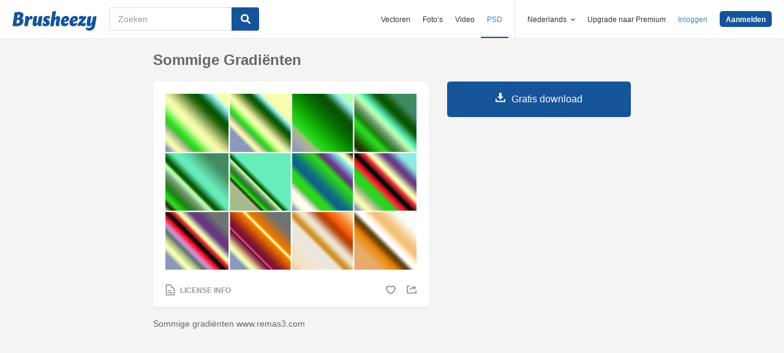

--- FILE ---
content_type: text/html; charset=utf-8
request_url: https://nl.brusheezy.com/verlopen/3354-sommige-gradienten
body_size: 35262
content:
<!DOCTYPE html>
<!--[if lt IE 7]>      <html lang="nl" xmlns:fb="http://developers.facebook.com/schema/" xmlns:og="http://opengraphprotocol.org/schema/" class="no-js lt-ie9 lt-ie8 lt-ie7"> <![endif]-->
<!--[if IE 7]>         <html lang="nl" xmlns:fb="http://developers.facebook.com/schema/" xmlns:og="http://opengraphprotocol.org/schema/" class="no-js lt-ie9 lt-ie8"> <![endif]-->
<!--[if IE 8]>         <html lang="nl" xmlns:fb="http://developers.facebook.com/schema/" xmlns:og="http://opengraphprotocol.org/schema/" class="no-js lt-ie9"> <![endif]-->
<!--[if IE 9]>         <html lang="nl" xmlns:fb="http://developers.facebook.com/schema/" xmlns:og="http://opengraphprotocol.org/schema/" class="no-js ie9"> <![endif]-->
<!--[if gt IE 9]><!--> <html lang="nl" xmlns:fb="http://developers.facebook.com/schema/" xmlns:og="http://opengraphprotocol.org/schema/" class="no-js"> <!--<![endif]-->
  <head>
	  <script type="text/javascript">window.country_code = "US";window.remote_ip_address = '18.118.29.216'</script>
        <link rel="alternate" href="https://www.brusheezy.com/gradients/3354-some-gradients" hreflang="en" />
    <link rel="alternate" href="https://es.brusheezy.com/gradientes/3354-algunos-gradientes" hreflang="es" />
    <link rel="alternate" href="https://pt.brusheezy.com/gradientes/3354-alguns-gradientes" hreflang="pt-BR" />
    <link rel="alternate" href="https://de.brusheezy.com/gradienten/3354-einige-gradienten" hreflang="de" />
    <link rel="alternate" href="https://fr.brusheezy.com/gradients/3354-certains-gradients" hreflang="fr" />
    <link rel="alternate" href="https://nl.brusheezy.com/verlopen/3354-sommige-gradienten" hreflang="nl" />
    <link rel="alternate" href="https://sv.brusheezy.com/gradienter/3354-nagra-gradienter" hreflang="sv" />
    <link rel="alternate" href="https://www.brusheezy.com/gradients/3354-some-gradients" hreflang="x-default" />

    
    <link rel="dns-prefetch" href="//static.brusheezy.com">
    <meta charset="utf-8">
    <meta http-equiv="X-UA-Compatible" content="IE=edge,chrome=1">
<script>window.NREUM||(NREUM={});NREUM.info={"beacon":"bam.nr-data.net","errorBeacon":"bam.nr-data.net","licenseKey":"NRJS-e38a0a5d9f3d7a161d2","applicationID":"682498450","transactionName":"J1kMFkBaWF9cREoQVxdZFxBRUEccSl4KFQ==","queueTime":0,"applicationTime":378,"agent":""}</script>
<script>(window.NREUM||(NREUM={})).init={ajax:{deny_list:["bam.nr-data.net"]},feature_flags:["soft_nav"]};(window.NREUM||(NREUM={})).loader_config={licenseKey:"NRJS-e38a0a5d9f3d7a161d2",applicationID:"682498450",browserID:"682498528"};;/*! For license information please see nr-loader-rum-1.306.0.min.js.LICENSE.txt */
(()=>{var e,t,r={122:(e,t,r)=>{"use strict";r.d(t,{a:()=>i});var n=r(944);function i(e,t){try{if(!e||"object"!=typeof e)return(0,n.R)(3);if(!t||"object"!=typeof t)return(0,n.R)(4);const r=Object.create(Object.getPrototypeOf(t),Object.getOwnPropertyDescriptors(t)),a=0===Object.keys(r).length?e:r;for(let o in a)if(void 0!==e[o])try{if(null===e[o]){r[o]=null;continue}Array.isArray(e[o])&&Array.isArray(t[o])?r[o]=Array.from(new Set([...e[o],...t[o]])):"object"==typeof e[o]&&"object"==typeof t[o]?r[o]=i(e[o],t[o]):r[o]=e[o]}catch(e){r[o]||(0,n.R)(1,e)}return r}catch(e){(0,n.R)(2,e)}}},154:(e,t,r)=>{"use strict";r.d(t,{OF:()=>c,RI:()=>i,WN:()=>u,bv:()=>a,eN:()=>l,gm:()=>o,mw:()=>s,sb:()=>d});var n=r(863);const i="undefined"!=typeof window&&!!window.document,a="undefined"!=typeof WorkerGlobalScope&&("undefined"!=typeof self&&self instanceof WorkerGlobalScope&&self.navigator instanceof WorkerNavigator||"undefined"!=typeof globalThis&&globalThis instanceof WorkerGlobalScope&&globalThis.navigator instanceof WorkerNavigator),o=i?window:"undefined"!=typeof WorkerGlobalScope&&("undefined"!=typeof self&&self instanceof WorkerGlobalScope&&self||"undefined"!=typeof globalThis&&globalThis instanceof WorkerGlobalScope&&globalThis),s=Boolean("hidden"===o?.document?.visibilityState),c=/iPad|iPhone|iPod/.test(o.navigator?.userAgent),d=c&&"undefined"==typeof SharedWorker,u=((()=>{const e=o.navigator?.userAgent?.match(/Firefox[/\s](\d+\.\d+)/);Array.isArray(e)&&e.length>=2&&e[1]})(),Date.now()-(0,n.t)()),l=()=>"undefined"!=typeof PerformanceNavigationTiming&&o?.performance?.getEntriesByType("navigation")?.[0]?.responseStart},163:(e,t,r)=>{"use strict";r.d(t,{j:()=>E});var n=r(384),i=r(741);var a=r(555);r(860).K7.genericEvents;const o="experimental.resources",s="register",c=e=>{if(!e||"string"!=typeof e)return!1;try{document.createDocumentFragment().querySelector(e)}catch{return!1}return!0};var d=r(614),u=r(944),l=r(122);const f="[data-nr-mask]",g=e=>(0,l.a)(e,(()=>{const e={feature_flags:[],experimental:{allow_registered_children:!1,resources:!1},mask_selector:"*",block_selector:"[data-nr-block]",mask_input_options:{color:!1,date:!1,"datetime-local":!1,email:!1,month:!1,number:!1,range:!1,search:!1,tel:!1,text:!1,time:!1,url:!1,week:!1,textarea:!1,select:!1,password:!0}};return{ajax:{deny_list:void 0,block_internal:!0,enabled:!0,autoStart:!0},api:{get allow_registered_children(){return e.feature_flags.includes(s)||e.experimental.allow_registered_children},set allow_registered_children(t){e.experimental.allow_registered_children=t},duplicate_registered_data:!1},browser_consent_mode:{enabled:!1},distributed_tracing:{enabled:void 0,exclude_newrelic_header:void 0,cors_use_newrelic_header:void 0,cors_use_tracecontext_headers:void 0,allowed_origins:void 0},get feature_flags(){return e.feature_flags},set feature_flags(t){e.feature_flags=t},generic_events:{enabled:!0,autoStart:!0},harvest:{interval:30},jserrors:{enabled:!0,autoStart:!0},logging:{enabled:!0,autoStart:!0},metrics:{enabled:!0,autoStart:!0},obfuscate:void 0,page_action:{enabled:!0},page_view_event:{enabled:!0,autoStart:!0},page_view_timing:{enabled:!0,autoStart:!0},performance:{capture_marks:!1,capture_measures:!1,capture_detail:!0,resources:{get enabled(){return e.feature_flags.includes(o)||e.experimental.resources},set enabled(t){e.experimental.resources=t},asset_types:[],first_party_domains:[],ignore_newrelic:!0}},privacy:{cookies_enabled:!0},proxy:{assets:void 0,beacon:void 0},session:{expiresMs:d.wk,inactiveMs:d.BB},session_replay:{autoStart:!0,enabled:!1,preload:!1,sampling_rate:10,error_sampling_rate:100,collect_fonts:!1,inline_images:!1,fix_stylesheets:!0,mask_all_inputs:!0,get mask_text_selector(){return e.mask_selector},set mask_text_selector(t){c(t)?e.mask_selector="".concat(t,",").concat(f):""===t||null===t?e.mask_selector=f:(0,u.R)(5,t)},get block_class(){return"nr-block"},get ignore_class(){return"nr-ignore"},get mask_text_class(){return"nr-mask"},get block_selector(){return e.block_selector},set block_selector(t){c(t)?e.block_selector+=",".concat(t):""!==t&&(0,u.R)(6,t)},get mask_input_options(){return e.mask_input_options},set mask_input_options(t){t&&"object"==typeof t?e.mask_input_options={...t,password:!0}:(0,u.R)(7,t)}},session_trace:{enabled:!0,autoStart:!0},soft_navigations:{enabled:!0,autoStart:!0},spa:{enabled:!0,autoStart:!0},ssl:void 0,user_actions:{enabled:!0,elementAttributes:["id","className","tagName","type"]}}})());var p=r(154),m=r(324);let h=0;const v={buildEnv:m.F3,distMethod:m.Xs,version:m.xv,originTime:p.WN},b={consented:!1},y={appMetadata:{},get consented(){return this.session?.state?.consent||b.consented},set consented(e){b.consented=e},customTransaction:void 0,denyList:void 0,disabled:!1,harvester:void 0,isolatedBacklog:!1,isRecording:!1,loaderType:void 0,maxBytes:3e4,obfuscator:void 0,onerror:void 0,ptid:void 0,releaseIds:{},session:void 0,timeKeeper:void 0,registeredEntities:[],jsAttributesMetadata:{bytes:0},get harvestCount(){return++h}},_=e=>{const t=(0,l.a)(e,y),r=Object.keys(v).reduce((e,t)=>(e[t]={value:v[t],writable:!1,configurable:!0,enumerable:!0},e),{});return Object.defineProperties(t,r)};var w=r(701);const x=e=>{const t=e.startsWith("http");e+="/",r.p=t?e:"https://"+e};var S=r(836),k=r(241);const R={accountID:void 0,trustKey:void 0,agentID:void 0,licenseKey:void 0,applicationID:void 0,xpid:void 0},A=e=>(0,l.a)(e,R),T=new Set;function E(e,t={},r,o){let{init:s,info:c,loader_config:d,runtime:u={},exposed:l=!0}=t;if(!c){const e=(0,n.pV)();s=e.init,c=e.info,d=e.loader_config}e.init=g(s||{}),e.loader_config=A(d||{}),c.jsAttributes??={},p.bv&&(c.jsAttributes.isWorker=!0),e.info=(0,a.D)(c);const f=e.init,m=[c.beacon,c.errorBeacon];T.has(e.agentIdentifier)||(f.proxy.assets&&(x(f.proxy.assets),m.push(f.proxy.assets)),f.proxy.beacon&&m.push(f.proxy.beacon),e.beacons=[...m],function(e){const t=(0,n.pV)();Object.getOwnPropertyNames(i.W.prototype).forEach(r=>{const n=i.W.prototype[r];if("function"!=typeof n||"constructor"===n)return;let a=t[r];e[r]&&!1!==e.exposed&&"micro-agent"!==e.runtime?.loaderType&&(t[r]=(...t)=>{const n=e[r](...t);return a?a(...t):n})})}(e),(0,n.US)("activatedFeatures",w.B),e.runSoftNavOverSpa&&=!0===f.soft_navigations.enabled&&f.feature_flags.includes("soft_nav")),u.denyList=[...f.ajax.deny_list||[],...f.ajax.block_internal?m:[]],u.ptid=e.agentIdentifier,u.loaderType=r,e.runtime=_(u),T.has(e.agentIdentifier)||(e.ee=S.ee.get(e.agentIdentifier),e.exposed=l,(0,k.W)({agentIdentifier:e.agentIdentifier,drained:!!w.B?.[e.agentIdentifier],type:"lifecycle",name:"initialize",feature:void 0,data:e.config})),T.add(e.agentIdentifier)}},234:(e,t,r)=>{"use strict";r.d(t,{W:()=>a});var n=r(836),i=r(687);class a{constructor(e,t){this.agentIdentifier=e,this.ee=n.ee.get(e),this.featureName=t,this.blocked=!1}deregisterDrain(){(0,i.x3)(this.agentIdentifier,this.featureName)}}},241:(e,t,r)=>{"use strict";r.d(t,{W:()=>a});var n=r(154);const i="newrelic";function a(e={}){try{n.gm.dispatchEvent(new CustomEvent(i,{detail:e}))}catch(e){}}},261:(e,t,r)=>{"use strict";r.d(t,{$9:()=>d,BL:()=>s,CH:()=>g,Dl:()=>_,Fw:()=>y,PA:()=>h,Pl:()=>n,Pv:()=>k,Tb:()=>l,U2:()=>a,V1:()=>S,Wb:()=>x,bt:()=>b,cD:()=>v,d3:()=>w,dT:()=>c,eY:()=>p,fF:()=>f,hG:()=>i,k6:()=>o,nb:()=>m,o5:()=>u});const n="api-",i="addPageAction",a="addToTrace",o="addRelease",s="finished",c="interaction",d="log",u="noticeError",l="pauseReplay",f="recordCustomEvent",g="recordReplay",p="register",m="setApplicationVersion",h="setCurrentRouteName",v="setCustomAttribute",b="setErrorHandler",y="setPageViewName",_="setUserId",w="start",x="wrapLogger",S="measure",k="consent"},289:(e,t,r)=>{"use strict";r.d(t,{GG:()=>o,Qr:()=>c,sB:()=>s});var n=r(878),i=r(389);function a(){return"undefined"==typeof document||"complete"===document.readyState}function o(e,t){if(a())return e();const r=(0,i.J)(e),o=setInterval(()=>{a()&&(clearInterval(o),r())},500);(0,n.sp)("load",r,t)}function s(e){if(a())return e();(0,n.DD)("DOMContentLoaded",e)}function c(e){if(a())return e();(0,n.sp)("popstate",e)}},324:(e,t,r)=>{"use strict";r.d(t,{F3:()=>i,Xs:()=>a,xv:()=>n});const n="1.306.0",i="PROD",a="CDN"},374:(e,t,r)=>{r.nc=(()=>{try{return document?.currentScript?.nonce}catch(e){}return""})()},384:(e,t,r)=>{"use strict";r.d(t,{NT:()=>o,US:()=>u,Zm:()=>s,bQ:()=>d,dV:()=>c,pV:()=>l});var n=r(154),i=r(863),a=r(910);const o={beacon:"bam.nr-data.net",errorBeacon:"bam.nr-data.net"};function s(){return n.gm.NREUM||(n.gm.NREUM={}),void 0===n.gm.newrelic&&(n.gm.newrelic=n.gm.NREUM),n.gm.NREUM}function c(){let e=s();return e.o||(e.o={ST:n.gm.setTimeout,SI:n.gm.setImmediate||n.gm.setInterval,CT:n.gm.clearTimeout,XHR:n.gm.XMLHttpRequest,REQ:n.gm.Request,EV:n.gm.Event,PR:n.gm.Promise,MO:n.gm.MutationObserver,FETCH:n.gm.fetch,WS:n.gm.WebSocket},(0,a.i)(...Object.values(e.o))),e}function d(e,t){let r=s();r.initializedAgents??={},t.initializedAt={ms:(0,i.t)(),date:new Date},r.initializedAgents[e]=t}function u(e,t){s()[e]=t}function l(){return function(){let e=s();const t=e.info||{};e.info={beacon:o.beacon,errorBeacon:o.errorBeacon,...t}}(),function(){let e=s();const t=e.init||{};e.init={...t}}(),c(),function(){let e=s();const t=e.loader_config||{};e.loader_config={...t}}(),s()}},389:(e,t,r)=>{"use strict";function n(e,t=500,r={}){const n=r?.leading||!1;let i;return(...r)=>{n&&void 0===i&&(e.apply(this,r),i=setTimeout(()=>{i=clearTimeout(i)},t)),n||(clearTimeout(i),i=setTimeout(()=>{e.apply(this,r)},t))}}function i(e){let t=!1;return(...r)=>{t||(t=!0,e.apply(this,r))}}r.d(t,{J:()=>i,s:()=>n})},555:(e,t,r)=>{"use strict";r.d(t,{D:()=>s,f:()=>o});var n=r(384),i=r(122);const a={beacon:n.NT.beacon,errorBeacon:n.NT.errorBeacon,licenseKey:void 0,applicationID:void 0,sa:void 0,queueTime:void 0,applicationTime:void 0,ttGuid:void 0,user:void 0,account:void 0,product:void 0,extra:void 0,jsAttributes:{},userAttributes:void 0,atts:void 0,transactionName:void 0,tNamePlain:void 0};function o(e){try{return!!e.licenseKey&&!!e.errorBeacon&&!!e.applicationID}catch(e){return!1}}const s=e=>(0,i.a)(e,a)},566:(e,t,r)=>{"use strict";r.d(t,{LA:()=>s,bz:()=>o});var n=r(154);const i="xxxxxxxx-xxxx-4xxx-yxxx-xxxxxxxxxxxx";function a(e,t){return e?15&e[t]:16*Math.random()|0}function o(){const e=n.gm?.crypto||n.gm?.msCrypto;let t,r=0;return e&&e.getRandomValues&&(t=e.getRandomValues(new Uint8Array(30))),i.split("").map(e=>"x"===e?a(t,r++).toString(16):"y"===e?(3&a()|8).toString(16):e).join("")}function s(e){const t=n.gm?.crypto||n.gm?.msCrypto;let r,i=0;t&&t.getRandomValues&&(r=t.getRandomValues(new Uint8Array(e)));const o=[];for(var s=0;s<e;s++)o.push(a(r,i++).toString(16));return o.join("")}},606:(e,t,r)=>{"use strict";r.d(t,{i:()=>a});var n=r(908);a.on=o;var i=a.handlers={};function a(e,t,r,a){o(a||n.d,i,e,t,r)}function o(e,t,r,i,a){a||(a="feature"),e||(e=n.d);var o=t[a]=t[a]||{};(o[r]=o[r]||[]).push([e,i])}},607:(e,t,r)=>{"use strict";r.d(t,{W:()=>n});const n=(0,r(566).bz)()},614:(e,t,r)=>{"use strict";r.d(t,{BB:()=>o,H3:()=>n,g:()=>d,iL:()=>c,tS:()=>s,uh:()=>i,wk:()=>a});const n="NRBA",i="SESSION",a=144e5,o=18e5,s={STARTED:"session-started",PAUSE:"session-pause",RESET:"session-reset",RESUME:"session-resume",UPDATE:"session-update"},c={SAME_TAB:"same-tab",CROSS_TAB:"cross-tab"},d={OFF:0,FULL:1,ERROR:2}},630:(e,t,r)=>{"use strict";r.d(t,{T:()=>n});const n=r(860).K7.pageViewEvent},646:(e,t,r)=>{"use strict";r.d(t,{y:()=>n});class n{constructor(e){this.contextId=e}}},687:(e,t,r)=>{"use strict";r.d(t,{Ak:()=>d,Ze:()=>f,x3:()=>u});var n=r(241),i=r(836),a=r(606),o=r(860),s=r(646);const c={};function d(e,t){const r={staged:!1,priority:o.P3[t]||0};l(e),c[e].get(t)||c[e].set(t,r)}function u(e,t){e&&c[e]&&(c[e].get(t)&&c[e].delete(t),p(e,t,!1),c[e].size&&g(e))}function l(e){if(!e)throw new Error("agentIdentifier required");c[e]||(c[e]=new Map)}function f(e="",t="feature",r=!1){if(l(e),!e||!c[e].get(t)||r)return p(e,t);c[e].get(t).staged=!0,g(e)}function g(e){const t=Array.from(c[e]);t.every(([e,t])=>t.staged)&&(t.sort((e,t)=>e[1].priority-t[1].priority),t.forEach(([t])=>{c[e].delete(t),p(e,t)}))}function p(e,t,r=!0){const o=e?i.ee.get(e):i.ee,c=a.i.handlers;if(!o.aborted&&o.backlog&&c){if((0,n.W)({agentIdentifier:e,type:"lifecycle",name:"drain",feature:t}),r){const e=o.backlog[t],r=c[t];if(r){for(let t=0;e&&t<e.length;++t)m(e[t],r);Object.entries(r).forEach(([e,t])=>{Object.values(t||{}).forEach(t=>{t[0]?.on&&t[0]?.context()instanceof s.y&&t[0].on(e,t[1])})})}}o.isolatedBacklog||delete c[t],o.backlog[t]=null,o.emit("drain-"+t,[])}}function m(e,t){var r=e[1];Object.values(t[r]||{}).forEach(t=>{var r=e[0];if(t[0]===r){var n=t[1],i=e[3],a=e[2];n.apply(i,a)}})}},699:(e,t,r)=>{"use strict";r.d(t,{It:()=>a,KC:()=>s,No:()=>i,qh:()=>o});var n=r(860);const i=16e3,a=1e6,o="SESSION_ERROR",s={[n.K7.logging]:!0,[n.K7.genericEvents]:!1,[n.K7.jserrors]:!1,[n.K7.ajax]:!1}},701:(e,t,r)=>{"use strict";r.d(t,{B:()=>a,t:()=>o});var n=r(241);const i=new Set,a={};function o(e,t){const r=t.agentIdentifier;a[r]??={},e&&"object"==typeof e&&(i.has(r)||(t.ee.emit("rumresp",[e]),a[r]=e,i.add(r),(0,n.W)({agentIdentifier:r,loaded:!0,drained:!0,type:"lifecycle",name:"load",feature:void 0,data:e})))}},741:(e,t,r)=>{"use strict";r.d(t,{W:()=>a});var n=r(944),i=r(261);class a{#e(e,...t){if(this[e]!==a.prototype[e])return this[e](...t);(0,n.R)(35,e)}addPageAction(e,t){return this.#e(i.hG,e,t)}register(e){return this.#e(i.eY,e)}recordCustomEvent(e,t){return this.#e(i.fF,e,t)}setPageViewName(e,t){return this.#e(i.Fw,e,t)}setCustomAttribute(e,t,r){return this.#e(i.cD,e,t,r)}noticeError(e,t){return this.#e(i.o5,e,t)}setUserId(e){return this.#e(i.Dl,e)}setApplicationVersion(e){return this.#e(i.nb,e)}setErrorHandler(e){return this.#e(i.bt,e)}addRelease(e,t){return this.#e(i.k6,e,t)}log(e,t){return this.#e(i.$9,e,t)}start(){return this.#e(i.d3)}finished(e){return this.#e(i.BL,e)}recordReplay(){return this.#e(i.CH)}pauseReplay(){return this.#e(i.Tb)}addToTrace(e){return this.#e(i.U2,e)}setCurrentRouteName(e){return this.#e(i.PA,e)}interaction(e){return this.#e(i.dT,e)}wrapLogger(e,t,r){return this.#e(i.Wb,e,t,r)}measure(e,t){return this.#e(i.V1,e,t)}consent(e){return this.#e(i.Pv,e)}}},782:(e,t,r)=>{"use strict";r.d(t,{T:()=>n});const n=r(860).K7.pageViewTiming},836:(e,t,r)=>{"use strict";r.d(t,{P:()=>s,ee:()=>c});var n=r(384),i=r(990),a=r(646),o=r(607);const s="nr@context:".concat(o.W),c=function e(t,r){var n={},o={},u={},l=!1;try{l=16===r.length&&d.initializedAgents?.[r]?.runtime.isolatedBacklog}catch(e){}var f={on:p,addEventListener:p,removeEventListener:function(e,t){var r=n[e];if(!r)return;for(var i=0;i<r.length;i++)r[i]===t&&r.splice(i,1)},emit:function(e,r,n,i,a){!1!==a&&(a=!0);if(c.aborted&&!i)return;t&&a&&t.emit(e,r,n);var s=g(n);m(e).forEach(e=>{e.apply(s,r)});var d=v()[o[e]];d&&d.push([f,e,r,s]);return s},get:h,listeners:m,context:g,buffer:function(e,t){const r=v();if(t=t||"feature",f.aborted)return;Object.entries(e||{}).forEach(([e,n])=>{o[n]=t,t in r||(r[t]=[])})},abort:function(){f._aborted=!0,Object.keys(f.backlog).forEach(e=>{delete f.backlog[e]})},isBuffering:function(e){return!!v()[o[e]]},debugId:r,backlog:l?{}:t&&"object"==typeof t.backlog?t.backlog:{},isolatedBacklog:l};return Object.defineProperty(f,"aborted",{get:()=>{let e=f._aborted||!1;return e||(t&&(e=t.aborted),e)}}),f;function g(e){return e&&e instanceof a.y?e:e?(0,i.I)(e,s,()=>new a.y(s)):new a.y(s)}function p(e,t){n[e]=m(e).concat(t)}function m(e){return n[e]||[]}function h(t){return u[t]=u[t]||e(f,t)}function v(){return f.backlog}}(void 0,"globalEE"),d=(0,n.Zm)();d.ee||(d.ee=c)},843:(e,t,r)=>{"use strict";r.d(t,{G:()=>a,u:()=>i});var n=r(878);function i(e,t=!1,r,i){(0,n.DD)("visibilitychange",function(){if(t)return void("hidden"===document.visibilityState&&e());e(document.visibilityState)},r,i)}function a(e,t,r){(0,n.sp)("pagehide",e,t,r)}},860:(e,t,r)=>{"use strict";r.d(t,{$J:()=>u,K7:()=>c,P3:()=>d,XX:()=>i,Yy:()=>s,df:()=>a,qY:()=>n,v4:()=>o});const n="events",i="jserrors",a="browser/blobs",o="rum",s="browser/logs",c={ajax:"ajax",genericEvents:"generic_events",jserrors:i,logging:"logging",metrics:"metrics",pageAction:"page_action",pageViewEvent:"page_view_event",pageViewTiming:"page_view_timing",sessionReplay:"session_replay",sessionTrace:"session_trace",softNav:"soft_navigations",spa:"spa"},d={[c.pageViewEvent]:1,[c.pageViewTiming]:2,[c.metrics]:3,[c.jserrors]:4,[c.spa]:5,[c.ajax]:6,[c.sessionTrace]:7,[c.softNav]:8,[c.sessionReplay]:9,[c.logging]:10,[c.genericEvents]:11},u={[c.pageViewEvent]:o,[c.pageViewTiming]:n,[c.ajax]:n,[c.spa]:n,[c.softNav]:n,[c.metrics]:i,[c.jserrors]:i,[c.sessionTrace]:a,[c.sessionReplay]:a,[c.logging]:s,[c.genericEvents]:"ins"}},863:(e,t,r)=>{"use strict";function n(){return Math.floor(performance.now())}r.d(t,{t:()=>n})},878:(e,t,r)=>{"use strict";function n(e,t){return{capture:e,passive:!1,signal:t}}function i(e,t,r=!1,i){window.addEventListener(e,t,n(r,i))}function a(e,t,r=!1,i){document.addEventListener(e,t,n(r,i))}r.d(t,{DD:()=>a,jT:()=>n,sp:()=>i})},908:(e,t,r)=>{"use strict";r.d(t,{d:()=>n,p:()=>i});var n=r(836).ee.get("handle");function i(e,t,r,i,a){a?(a.buffer([e],i),a.emit(e,t,r)):(n.buffer([e],i),n.emit(e,t,r))}},910:(e,t,r)=>{"use strict";r.d(t,{i:()=>a});var n=r(944);const i=new Map;function a(...e){return e.every(e=>{if(i.has(e))return i.get(e);const t="function"==typeof e?e.toString():"",r=t.includes("[native code]"),a=t.includes("nrWrapper");return r||a||(0,n.R)(64,e?.name||t),i.set(e,r),r})}},944:(e,t,r)=>{"use strict";r.d(t,{R:()=>i});var n=r(241);function i(e,t){"function"==typeof console.debug&&(console.debug("New Relic Warning: https://github.com/newrelic/newrelic-browser-agent/blob/main/docs/warning-codes.md#".concat(e),t),(0,n.W)({agentIdentifier:null,drained:null,type:"data",name:"warn",feature:"warn",data:{code:e,secondary:t}}))}},969:(e,t,r)=>{"use strict";r.d(t,{TZ:()=>n,XG:()=>s,rs:()=>i,xV:()=>o,z_:()=>a});const n=r(860).K7.metrics,i="sm",a="cm",o="storeSupportabilityMetrics",s="storeEventMetrics"},990:(e,t,r)=>{"use strict";r.d(t,{I:()=>i});var n=Object.prototype.hasOwnProperty;function i(e,t,r){if(n.call(e,t))return e[t];var i=r();if(Object.defineProperty&&Object.keys)try{return Object.defineProperty(e,t,{value:i,writable:!0,enumerable:!1}),i}catch(e){}return e[t]=i,i}}},n={};function i(e){var t=n[e];if(void 0!==t)return t.exports;var a=n[e]={exports:{}};return r[e](a,a.exports,i),a.exports}i.m=r,i.d=(e,t)=>{for(var r in t)i.o(t,r)&&!i.o(e,r)&&Object.defineProperty(e,r,{enumerable:!0,get:t[r]})},i.f={},i.e=e=>Promise.all(Object.keys(i.f).reduce((t,r)=>(i.f[r](e,t),t),[])),i.u=e=>"nr-rum-1.306.0.min.js",i.o=(e,t)=>Object.prototype.hasOwnProperty.call(e,t),e={},t="NRBA-1.306.0.PROD:",i.l=(r,n,a,o)=>{if(e[r])e[r].push(n);else{var s,c;if(void 0!==a)for(var d=document.getElementsByTagName("script"),u=0;u<d.length;u++){var l=d[u];if(l.getAttribute("src")==r||l.getAttribute("data-webpack")==t+a){s=l;break}}if(!s){c=!0;var f={296:"sha512-XHJAyYwsxAD4jnOFenBf2aq49/pv28jKOJKs7YGQhagYYI2Zk8nHflZPdd7WiilkmEkgIZQEFX4f1AJMoyzKwA=="};(s=document.createElement("script")).charset="utf-8",i.nc&&s.setAttribute("nonce",i.nc),s.setAttribute("data-webpack",t+a),s.src=r,0!==s.src.indexOf(window.location.origin+"/")&&(s.crossOrigin="anonymous"),f[o]&&(s.integrity=f[o])}e[r]=[n];var g=(t,n)=>{s.onerror=s.onload=null,clearTimeout(p);var i=e[r];if(delete e[r],s.parentNode&&s.parentNode.removeChild(s),i&&i.forEach(e=>e(n)),t)return t(n)},p=setTimeout(g.bind(null,void 0,{type:"timeout",target:s}),12e4);s.onerror=g.bind(null,s.onerror),s.onload=g.bind(null,s.onload),c&&document.head.appendChild(s)}},i.r=e=>{"undefined"!=typeof Symbol&&Symbol.toStringTag&&Object.defineProperty(e,Symbol.toStringTag,{value:"Module"}),Object.defineProperty(e,"__esModule",{value:!0})},i.p="https://js-agent.newrelic.com/",(()=>{var e={374:0,840:0};i.f.j=(t,r)=>{var n=i.o(e,t)?e[t]:void 0;if(0!==n)if(n)r.push(n[2]);else{var a=new Promise((r,i)=>n=e[t]=[r,i]);r.push(n[2]=a);var o=i.p+i.u(t),s=new Error;i.l(o,r=>{if(i.o(e,t)&&(0!==(n=e[t])&&(e[t]=void 0),n)){var a=r&&("load"===r.type?"missing":r.type),o=r&&r.target&&r.target.src;s.message="Loading chunk "+t+" failed: ("+a+": "+o+")",s.name="ChunkLoadError",s.type=a,s.request=o,n[1](s)}},"chunk-"+t,t)}};var t=(t,r)=>{var n,a,[o,s,c]=r,d=0;if(o.some(t=>0!==e[t])){for(n in s)i.o(s,n)&&(i.m[n]=s[n]);if(c)c(i)}for(t&&t(r);d<o.length;d++)a=o[d],i.o(e,a)&&e[a]&&e[a][0](),e[a]=0},r=self["webpackChunk:NRBA-1.306.0.PROD"]=self["webpackChunk:NRBA-1.306.0.PROD"]||[];r.forEach(t.bind(null,0)),r.push=t.bind(null,r.push.bind(r))})(),(()=>{"use strict";i(374);var e=i(566),t=i(741);class r extends t.W{agentIdentifier=(0,e.LA)(16)}var n=i(860);const a=Object.values(n.K7);var o=i(163);var s=i(908),c=i(863),d=i(261),u=i(241),l=i(944),f=i(701),g=i(969);function p(e,t,i,a){const o=a||i;!o||o[e]&&o[e]!==r.prototype[e]||(o[e]=function(){(0,s.p)(g.xV,["API/"+e+"/called"],void 0,n.K7.metrics,i.ee),(0,u.W)({agentIdentifier:i.agentIdentifier,drained:!!f.B?.[i.agentIdentifier],type:"data",name:"api",feature:d.Pl+e,data:{}});try{return t.apply(this,arguments)}catch(e){(0,l.R)(23,e)}})}function m(e,t,r,n,i){const a=e.info;null===r?delete a.jsAttributes[t]:a.jsAttributes[t]=r,(i||null===r)&&(0,s.p)(d.Pl+n,[(0,c.t)(),t,r],void 0,"session",e.ee)}var h=i(687),v=i(234),b=i(289),y=i(154),_=i(384);const w=e=>y.RI&&!0===e?.privacy.cookies_enabled;function x(e){return!!(0,_.dV)().o.MO&&w(e)&&!0===e?.session_trace.enabled}var S=i(389),k=i(699);class R extends v.W{constructor(e,t){super(e.agentIdentifier,t),this.agentRef=e,this.abortHandler=void 0,this.featAggregate=void 0,this.loadedSuccessfully=void 0,this.onAggregateImported=new Promise(e=>{this.loadedSuccessfully=e}),this.deferred=Promise.resolve(),!1===e.init[this.featureName].autoStart?this.deferred=new Promise((t,r)=>{this.ee.on("manual-start-all",(0,S.J)(()=>{(0,h.Ak)(e.agentIdentifier,this.featureName),t()}))}):(0,h.Ak)(e.agentIdentifier,t)}importAggregator(e,t,r={}){if(this.featAggregate)return;const n=async()=>{let n;await this.deferred;try{if(w(e.init)){const{setupAgentSession:t}=await i.e(296).then(i.bind(i,305));n=t(e)}}catch(e){(0,l.R)(20,e),this.ee.emit("internal-error",[e]),(0,s.p)(k.qh,[e],void 0,this.featureName,this.ee)}try{if(!this.#t(this.featureName,n,e.init))return(0,h.Ze)(this.agentIdentifier,this.featureName),void this.loadedSuccessfully(!1);const{Aggregate:i}=await t();this.featAggregate=new i(e,r),e.runtime.harvester.initializedAggregates.push(this.featAggregate),this.loadedSuccessfully(!0)}catch(e){(0,l.R)(34,e),this.abortHandler?.(),(0,h.Ze)(this.agentIdentifier,this.featureName,!0),this.loadedSuccessfully(!1),this.ee&&this.ee.abort()}};y.RI?(0,b.GG)(()=>n(),!0):n()}#t(e,t,r){if(this.blocked)return!1;switch(e){case n.K7.sessionReplay:return x(r)&&!!t;case n.K7.sessionTrace:return!!t;default:return!0}}}var A=i(630),T=i(614);class E extends R{static featureName=A.T;constructor(e){var t;super(e,A.T),this.setupInspectionEvents(e.agentIdentifier),t=e,p(d.Fw,function(e,r){"string"==typeof e&&("/"!==e.charAt(0)&&(e="/"+e),t.runtime.customTransaction=(r||"http://custom.transaction")+e,(0,s.p)(d.Pl+d.Fw,[(0,c.t)()],void 0,void 0,t.ee))},t),this.importAggregator(e,()=>i.e(296).then(i.bind(i,943)))}setupInspectionEvents(e){const t=(t,r)=>{t&&(0,u.W)({agentIdentifier:e,timeStamp:t.timeStamp,loaded:"complete"===t.target.readyState,type:"window",name:r,data:t.target.location+""})};(0,b.sB)(e=>{t(e,"DOMContentLoaded")}),(0,b.GG)(e=>{t(e,"load")}),(0,b.Qr)(e=>{t(e,"navigate")}),this.ee.on(T.tS.UPDATE,(t,r)=>{(0,u.W)({agentIdentifier:e,type:"lifecycle",name:"session",data:r})})}}var N=i(843),I=i(782);class j extends R{static featureName=I.T;constructor(e){super(e,I.T),y.RI&&((0,N.u)(()=>(0,s.p)("docHidden",[(0,c.t)()],void 0,I.T,this.ee),!0),(0,N.G)(()=>(0,s.p)("winPagehide",[(0,c.t)()],void 0,I.T,this.ee)),this.importAggregator(e,()=>i.e(296).then(i.bind(i,117))))}}class P extends R{static featureName=g.TZ;constructor(e){super(e,g.TZ),y.RI&&document.addEventListener("securitypolicyviolation",e=>{(0,s.p)(g.xV,["Generic/CSPViolation/Detected"],void 0,this.featureName,this.ee)}),this.importAggregator(e,()=>i.e(296).then(i.bind(i,623)))}}new class extends r{constructor(e){var t;(super(),y.gm)?(this.features={},(0,_.bQ)(this.agentIdentifier,this),this.desiredFeatures=new Set(e.features||[]),this.desiredFeatures.add(E),this.runSoftNavOverSpa=[...this.desiredFeatures].some(e=>e.featureName===n.K7.softNav),(0,o.j)(this,e,e.loaderType||"agent"),t=this,p(d.cD,function(e,r,n=!1){if("string"==typeof e){if(["string","number","boolean"].includes(typeof r)||null===r)return m(t,e,r,d.cD,n);(0,l.R)(40,typeof r)}else(0,l.R)(39,typeof e)},t),function(e){p(d.Dl,function(t){if("string"==typeof t||null===t)return m(e,"enduser.id",t,d.Dl,!0);(0,l.R)(41,typeof t)},e)}(this),function(e){p(d.nb,function(t){if("string"==typeof t||null===t)return m(e,"application.version",t,d.nb,!1);(0,l.R)(42,typeof t)},e)}(this),function(e){p(d.d3,function(){e.ee.emit("manual-start-all")},e)}(this),function(e){p(d.Pv,function(t=!0){if("boolean"==typeof t){if((0,s.p)(d.Pl+d.Pv,[t],void 0,"session",e.ee),e.runtime.consented=t,t){const t=e.features.page_view_event;t.onAggregateImported.then(e=>{const r=t.featAggregate;e&&!r.sentRum&&r.sendRum()})}}else(0,l.R)(65,typeof t)},e)}(this),this.run()):(0,l.R)(21)}get config(){return{info:this.info,init:this.init,loader_config:this.loader_config,runtime:this.runtime}}get api(){return this}run(){try{const e=function(e){const t={};return a.forEach(r=>{t[r]=!!e[r]?.enabled}),t}(this.init),t=[...this.desiredFeatures];t.sort((e,t)=>n.P3[e.featureName]-n.P3[t.featureName]),t.forEach(t=>{if(!e[t.featureName]&&t.featureName!==n.K7.pageViewEvent)return;if(this.runSoftNavOverSpa&&t.featureName===n.K7.spa)return;if(!this.runSoftNavOverSpa&&t.featureName===n.K7.softNav)return;const r=function(e){switch(e){case n.K7.ajax:return[n.K7.jserrors];case n.K7.sessionTrace:return[n.K7.ajax,n.K7.pageViewEvent];case n.K7.sessionReplay:return[n.K7.sessionTrace];case n.K7.pageViewTiming:return[n.K7.pageViewEvent];default:return[]}}(t.featureName).filter(e=>!(e in this.features));r.length>0&&(0,l.R)(36,{targetFeature:t.featureName,missingDependencies:r}),this.features[t.featureName]=new t(this)})}catch(e){(0,l.R)(22,e);for(const e in this.features)this.features[e].abortHandler?.();const t=(0,_.Zm)();delete t.initializedAgents[this.agentIdentifier]?.features,delete this.sharedAggregator;return t.ee.get(this.agentIdentifier).abort(),!1}}}({features:[E,j,P],loaderType:"lite"})})()})();</script>
    <meta name="viewport" content="width=device-width, initial-scale=1.0, minimum-scale=1.0" />
    <title>Sommige gradiënten - Gratis Photoshop-penselen bij Brusheezy!</title>
<meta content="Photoshop-penselen - Brusheezy heeft een gigantische collectie van Photoshop-penselen, -patronen, -textures, -actions, -vormen, -stijlen, -kleurovergangen én PSD&#x27;s om te downloaden, of om te delen!" name="description" />
<meta content="brusheezy" name="twitter:site" />
<meta content="brusheezy" name="twitter:creator" />
<meta content="summary_large_image" name="twitter:card" />
<meta content="https://static.brusheezy.com/system/resources/previews/000/003/354/original/some-gradients.jpg" name="twitter:image" />
<meta content="Brusheezy" property="og:site_name" />
<meta content="Sommige gradiënten" property="og:title" />
<meta content="https://nl.brusheezy.com/verlopen/3354-sommige-gradienten" property="og:url" />
<meta content="nl_NL" property="og:locale" />
<meta content="en_US" property="og:locale:alternate" />
<meta content="de_DE" property="og:locale:alternate" />
<meta content="es_ES" property="og:locale:alternate" />
<meta content="fr_FR" property="og:locale:alternate" />
<meta content="pt_BR" property="og:locale:alternate" />
<meta content="sv_SE" property="og:locale:alternate" />
<meta content="https://static.brusheezy.com/system/resources/previews/000/003/354/original/some-gradients.jpg" property="og:image" />
    <link href="/favicon.ico" rel="shortcut icon"></link><link href="/favicon.png" rel="icon" sizes="48x48" type="image/png"></link><link href="/apple-touch-icon-precomposed.png" rel="apple-touch-icon-precomposed"></link>
    <link href="https://maxcdn.bootstrapcdn.com/font-awesome/4.6.3/css/font-awesome.min.css" media="screen" rel="stylesheet" type="text/css" />
    <script src="https://static.brusheezy.com/assets/modernizr.custom.83825-93372fb200ead74f1d44254d993c5440.js" type="text/javascript"></script>
    <link href="https://static.brusheezy.com/assets/application-e6fc89b3e1f8c6290743690971644994.css" media="screen" rel="stylesheet" type="text/css" />
    <link href="https://static.brusheezy.com/assets/print-ac38768f09270df2214d2c500c647adc.css" media="print" rel="stylesheet" type="text/css" />
    <link href="https://feeds.feedburner.com/eezyinc/brusheezy-images" rel="alternate" title="RSS" type="application/rss+xml" />

        <link rel="canonical" href="https://nl.brusheezy.com/verlopen/3354-sommige-gradienten">


    <meta content="authenticity_token" name="csrf-param" />
<meta content="kj61Hl2UfJ8xOdPV6nHlWqcYJxjNpoVsbdd6P/ePnqg=" name="csrf-token" />
    <!-- Begin TextBlock "HTML - Head" -->
<meta name="google-site-verification" content="pfGHD8M12iD8MZoiUsSycicUuSitnj2scI2cB_MvoYw" />
<meta name="google-site-verification" content="b4_frnI9j9l6Hs7d1QntimjvrZOtJ8x8ykl7RfeJS2Y" />
<meta name="tinfoil-site-verification" content="6d4a376b35cc11699dd86a787c7b5ae10b5c70f0" />
<meta name="msvalidate.01" content="9E7A3F56C01FB9B69FCDD1FBD287CAE4" />
<meta name="p:domain_verify" content="e95f03b955f8191de30e476f8527821e"/>
<meta property="fb:page_id" content="111431139680" />
<meta name="google" content="nositelinkssearchbox" />
<meta name="referrer" content="unsafe-url" />
<!--<script type="text/javascript" src="http://api.xeezy.com/api.min.js"></script>-->
<!--<script async src="//cdn-s2s.buysellads.net/pub/brusheezy.js" data-cfasync="false"></script>-->
<link href="https://plus.google.com/116840303500574370724" rel="publisher" />

<script>
  var iStockCoupon = { 
    // --- ADMIN CONIG----
    Code: 'EEZYOFF14', 
    Message: 'Hurry! Offer Expires 10/31/2013',
    // -------------------

    showPopup: function() {
      var win = window.open("", "istock-sale", "width=520,height=320");
      var wrap = win.document.createElement('div'); 
      wrap.setAttribute('class', 'sale-wrapper');
      
      var logo = win.document.createElement('img');
      logo.setAttribute('src', '//static.vecteezy.com/system/assets/asset_files/000/000/171/original/new-istock-logo.jpg');
      wrap.appendChild(logo);
      
      var code = win.document.createElement('div');
      code.setAttribute('class','code');
      code.appendChild(win.document.createTextNode(iStockCoupon.Code));
      wrap.appendChild(code);
      
      var expires = win.document.createElement('div');
      expires.setAttribute('class','expire');
      expires.appendChild(win.document.createTextNode(iStockCoupon.Message));
      wrap.appendChild(expires);
      
      var close = win.document.createElement('a');
      close.setAttribute('href', '#');
      close.appendChild(win.document.createTextNode('Close Window'));
      wrap.appendChild(close);
      
      var style = win.document.createElement('style');
      close.setAttribute('onclick', 'window.close()');
  
      style.appendChild(win.document.createTextNode("a{margin-top: 40px;display:block;font-size:12px;color:rgb(73,149,203);text-decoration:none;} .expire{margin-top:16px;color: rgb(81,81,81);font-size:24px;} .code{margin-top:20px;font-size:50px;font-weight:700;text-transform:uppercase;} img{margin-top:44px;} body{padding:0;margin:0;text-align:center;font-family:sans-serif;} .sale-wrapper{height:288px;border:16px solid #a1a1a1;}"));
      win.document.body.appendChild(style);
      win.document.body.appendChild(wrap);        
    },
  };

</script>
<script src="https://cdn.optimizely.com/js/168948327.js"></script>

<script>var AdminHideEezyPremiumPopup = false</script>
<!-- TradeDoubler site verification 2802548 -->



<!-- End TextBlock "HTML - Head" -->
      <link href="https://static.brusheezy.com/assets/resource-show-090e629f8c47746d2d8ac3af6444ea40.css" media="screen" rel="stylesheet" type="text/css" />
  <script type="text/javascript">
    var is_show_page = true;
  </script>

  <script type="text/javascript">
      var resource_id = 3354;
      var custom_vert_text = "sommige gradiënten";
  </script>

      <div hidden itemprop="image" itemscope itemtype="http://schema.org/ImageObject">

        <meta itemprop="author" content="aboshahed">


        <meta itemprop="datePublished" content="2010-04-22">

      <meta itemprop="thumbnailUrl" content="https://static.brusheezy.com/system/resources/thumbnails/000/003/354/original/Untitled-1.jpg">
      <meta itemprop="name" content="Sommige gradiënten" />
      <meta itemprop="description" content="Sommige gradiënten www.remas3.com">
        <meta itemprop="contentUrl" content="https://static.brusheezy.com/system/resources/previews/000/003/354/original/some-gradients.jpg">
    </div>
  <link href="https://static.brusheezy.com/assets/resources/download_ad/download_ad_modal-1321ec8bcc15ba850988879cb0d3a09e.css" media="screen" rel="stylesheet" type="text/css" />


    <script type="application/ld+json">
      {
        "@context": "http://schema.org",
        "@type": "WebSite",
        "name": "brusheezy",
        "url": "https://www.brusheezy.com"
      }
   </script>

    <script type="application/ld+json">
      {
      "@context": "http://schema.org",
      "@type": "Organization",
      "url": "https://www.brusheezy.com",
      "logo": "https://static.brusheezy.com/assets/structured_data/brusheezy-logo-63a0370ba72197d03d41c8ee2a3fe30d.svg",
      "sameAs": [
        "https://www.facebook.com/brusheezy",
        "https://twitter.com/brusheezy",
        "https://pinterest.com/brusheezy/",
        "https://www.youtube.com/EezyInc",
        "https://instagram.com/eezy/",
        "https://www.snapchat.com/add/eezy",
        "https://google.com/+brusheezy"
      ]
     }
    </script>

    <script src="https://static.brusheezy.com/assets/sp-32e34cb9c56d3cd62718aba7a1338855.js" type="text/javascript"></script>
<script type="text/javascript">
  document.addEventListener('DOMContentLoaded', function() {
    snowplow('newTracker', 'sp', 'a.vecteezy.com', {
      appId: 'brusheezy_production',
      discoverRootDomain: true,
      eventMethod: 'beacon',
      cookieSameSite: 'Lax',
      context: {
        webPage: true,
        performanceTiming: true,
        gaCookies: true,
        geolocation: false
      }
    });
    snowplow('setUserIdFromCookie', 'rollout');
    snowplow('enableActivityTracking', {minimumVisitLength: 10, heartbeatDelay: 10});
    snowplow('enableLinkClickTracking');
    snowplow('trackPageView');
  });
</script>

  </head>

  <body class="proper-sticky-ads   fullwidth flex  redesign-layout resources-show"
        data-site="brusheezy">
    
<link rel="preconnect" href="https://a.pub.network/" crossorigin />
<link rel="preconnect" href="https://b.pub.network/" crossorigin />
<link rel="preconnect" href="https://c.pub.network/" crossorigin />
<link rel="preconnect" href="https://d.pub.network/" crossorigin />
<link rel="preconnect" href="https://c.amazon-adsystem.com" crossorigin />
<link rel="preconnect" href="https://s.amazon-adsystem.com" crossorigin />
<link rel="preconnect" href="https://secure.quantserve.com/" crossorigin />
<link rel="preconnect" href="https://rules.quantcount.com/" crossorigin />
<link rel="preconnect" href="https://pixel.quantserve.com/" crossorigin />
<link rel="preconnect" href="https://btloader.com/" crossorigin />
<link rel="preconnect" href="https://api.btloader.com/" crossorigin />
<link rel="preconnect" href="https://confiant-integrations.global.ssl.fastly.net" crossorigin />
<link rel="stylesheet" href="https://a.pub.network/brusheezy-com/cls.css">
<script data-cfasync="false" type="text/javascript">
  var freestar = freestar || {};
  freestar.queue = freestar.queue || [];
  freestar.config = freestar.config || {};
  freestar.config.enabled_slots = [];
  freestar.initCallback = function () { (freestar.config.enabled_slots.length === 0) ? freestar.initCallbackCalled = false : freestar.newAdSlots(freestar.config.enabled_slots) }
</script>
<script src="https://a.pub.network/brusheezy-com/pubfig.min.js" data-cfasync="false" async></script>
<style>
.fs-sticky-footer {
  background: rgba(247, 247, 247, 0.9) !important;
}
</style>
<!-- Tag ID: brusheezy_1x1_bouncex -->
<div align="center" id="brusheezy_1x1_bouncex">
 <script data-cfasync="false" type="text/javascript">
  freestar.config.enabled_slots.push({ placementName: "brusheezy_1x1_bouncex", slotId: "brusheezy_1x1_bouncex" });
 </script>
</div>


      <script src="https://static.brusheezy.com/assets/partner-service-v3-b8d5668d95732f2d5a895618bbc192d0.js" type="text/javascript"></script>

<script type="text/javascript">
  window.partnerService = new window.PartnerService({
    baseUrl: 'https://p.sa7eer.com',
    site: 'brusheezy',
    contentType: "vector",
    locale: 'nl',
    controllerName: 'resources',
    pageviewGuid: '3d317594-12dd-4a4e-a7ec-27c47891d4c9',
    sessionGuid: 'fe8d9dcb-c842-4b5f-9815-0d6b5ad98665',
  });
</script>


    
      

    <div id="fb-root"></div>



      
<header class="ez-site-header ">
  <div class="max-inner is-logged-out">
    <div class='ez-site-header__logo'>
  <a href="https://nl.brusheezy.com/" title="Brusheezy"><svg xmlns="http://www.w3.org/2000/svg" id="Layer_1" data-name="Layer 1" viewBox="0 0 248 57.8"><title>brusheezy-logo-color</title><path class="cls-1" d="M32.4,29.6c0,9.9-9.2,15.3-21.1,15.3-3.9,0-11-.6-11.3-.6L6.3,3.9A61.78,61.78,0,0,1,18,2.7c9.6,0,14.5,3,14.5,8.8a12.42,12.42,0,0,1-5.3,10.2A7.9,7.9,0,0,1,32.4,29.6Zm-11.3.1c0-2.8-1.7-3.9-4.6-3.9-1,0-2.1.1-3.2.2L11.7,36.6c.5,0,1,.1,1.5.1C18.4,36.7,21.1,34,21.1,29.7ZM15.6,10.9l-1.4,9h2.2c3.1,0,5.1-2.9,5.1-6,0-2.1-1.1-3.1-3.4-3.1A10.87,10.87,0,0,0,15.6,10.9Z" transform="translate(0 0)"></path><path class="cls-1" d="M55.3,14.4c2.6,0,4,1.6,4,4.4a8.49,8.49,0,0,1-3.6,6.8,3,3,0,0,0-2.7-2c-4.5,0-6.3,10.6-6.4,11.2L46,38.4l-.9,5.9c-3.1,0-6.9.3-8.1.3a4,4,0,0,1-2.2-1l.8-5.2,2-13,.1-.8c.8-5.4-.7-7.7-.7-7.7a9.11,9.11,0,0,1,6.1-2.5c3.4,0,5.2,2,5.3,6.3,1.2-3.1,3.2-6.3,6.9-6.3Z" transform="translate(0 0)"></path><path class="cls-1" d="M85.4,34.7c-.8,5.4.7,7.7.7,7.7A9.11,9.11,0,0,1,80,44.9c-3.5,0-5.3-2.2-5.3-6.7-2.4,3.7-5.6,6.7-9.7,6.7-4.4,0-6.4-3.7-5.3-11.2L61,25.6c.8-5,1-9,1-9,3.2-.6,7.3-2.1,8.8-2.1a4,4,0,0,1,2.2,1L71.4,25.7l-1.5,9.4c-.1.9,0,1.3.8,1.3,3.7,0,5.8-10.7,5.8-10.7.8-5,1-9,1-9,3.2-.6,7.3-2.1,8.8-2.1a4,4,0,0,1,2.2,1L86.9,25.8l-1.3,8.3Z" transform="translate(0 0)"></path><path class="cls-1" d="M103.3,14.4c4.5,0,7.8,1.6,7.8,4.5,0,3.2-3.9,4.5-3.9,4.5s-1.2-2.9-3.7-2.9a2,2,0,0,0-2.2,2,2.41,2.41,0,0,0,1.3,2.2l3.2,2a8.39,8.39,0,0,1,3.9,7.5c0,6.1-4.9,10.7-12.5,10.7-4.6,0-8.8-2-8.8-5.8,0-3.5,3.5-5.4,3.5-5.4S93.8,38,96.8,38A2,2,0,0,0,99,35.8a2.42,2.42,0,0,0-1.3-2.2l-3-1.9a7.74,7.74,0,0,1-3.8-7c.3-5.9,4.8-10.3,12.4-10.3Z" transform="translate(0 0)"></path><path class="cls-1" d="M138.1,34.8c-1.1,5.4.9,7.7.9,7.7a9.28,9.28,0,0,1-6.1,2.4c-4.3,0-6.3-3.2-5-10l.2-.9,1.8-9.6a.94.94,0,0,0-1-1.3c-3.6,0-5.7,10.9-5.7,11l-.7,4.5-.9,5.9c-3.1,0-6.9.3-8.1.3a4,4,0,0,1-2.2-1l.8-5.2,4.3-27.5c.8-5,1-9,1-9,3.2-.6,7.3-2.1,8.8-2.1a4,4,0,0,1,2.2,1l-3.1,19.9c2.4-3.5,5.5-6.3,9.5-6.3,4.4,0,6.8,3.8,5.3,11.2l-1.8,8.4Z" transform="translate(0 0)"></path><path class="cls-1" d="M167.1,22.9c0,4.4-2.4,7.3-8.4,8.5l-6.3,1.3c.5,2.8,2.2,4.1,5,4.1a8.32,8.32,0,0,0,5.8-2.7,3.74,3.74,0,0,1,1.8,3.1c0,3.7-5.5,7.6-11.9,7.6s-10.8-4.2-10.8-11.2c0-8.2,5.7-19.2,15.8-19.2,5.6,0,9,3.3,9,8.5Zm-10.6,4.2a2.63,2.63,0,0,0,1.7-2.8c0-1.2-.4-3-1.8-3-2.5,0-3.6,4.1-4,7.2Z" transform="translate(0 0)"></path><path class="cls-1" d="M192.9,22.9c0,4.4-2.4,7.3-8.4,8.5l-6.3,1.3c.5,2.8,2.2,4.1,5,4.1a8.32,8.32,0,0,0,5.8-2.7,3.74,3.74,0,0,1,1.8,3.1c0,3.7-5.5,7.6-11.9,7.6s-10.8-4.2-10.8-11.2c0-8.2,5.7-19.2,15.8-19.2,5.5,0,9,3.3,9,8.5Zm-10.7,4.2a2.63,2.63,0,0,0,1.7-2.8c0-1.2-.4-3-1.8-3-2.5,0-3.6,4.1-4,7.2Z" transform="translate(0 0)"></path><path class="cls-1" d="M213.9,33.8a7.72,7.72,0,0,1,2.2,5.4c0,4.5-3.7,5.7-6.9,5.7-4.1,0-7.1-2-10.2-3-.9,1-1.7,2-2.5,3,0,0-4.6-.1-4.6-3.3,0-3.9,6.4-10.5,13.3-18.1a19.88,19.88,0,0,0-2.2-.2c-3.9,0-5.4,2-5.4,2a8.19,8.19,0,0,1-1.8-5.4c.2-4.2,4.2-5.4,7.3-5.4,3.3,0,5.7,1.3,8.1,2.4l1.9-2.4s4.7.1,4.7,3.3c0,3.7-6.2,10.3-12.9,17.6a14.65,14.65,0,0,0,4,.7,6.22,6.22,0,0,0,5-2.3Z" transform="translate(0 0)"></path><path class="cls-1" d="M243.8,42.3c-1.7,10.3-8.6,15.5-17.4,15.5-5.6,0-9.8-3-9.8-6.4a3.85,3.85,0,0,1,1.9-3.3,8.58,8.58,0,0,0,5.7,1.8c3.5,0,8.3-1.5,9.1-6.9l.7-4.2c-2.4,3.5-5.5,6.3-9.5,6.3-4.4,0-6.4-3.7-5.3-11.2l1.3-8.1c.8-5,1-9,1-9,3.2-.6,7.3-2.1,8.8-2.1a4,4,0,0,1,2.2,1l-1.6,10.2-1.5,9.4c-.1.9,0,1.3.8,1.3,3.7,0,5.8-10.7,5.8-10.7.8-5,1-9,1-9,3.2-.6,7.3-2.1,8.8-2.1a4,4,0,0,1,2.2,1L246.4,26Z" transform="translate(0 0)"></path></svg>
</a>
</div>


      <nav class="ez-site-header__main-nav logged-out-nav">
    <ul class="ez-site-header__header-menu">
        <div class="ez-site-header__app-links-wrapper" data-target="ez-mobile-menu.appLinksWrapper">
          <li class="ez-site-header__menu-item ez-site-header__menu-item--app-link "
              data-target="ez-mobile-menu.appLink" >
            <a href="https://nl.vecteezy.com" target="_blank">Vectoren</a>
          </li>

          <li class="ez-site-header__menu-item ez-site-header__menu-item--app-link "
              data-target="ez-mobile-menu.appLink" >
            <a href="https://nl.vecteezy.com/gratis-fotos" target="_blank">Foto‘s</a>
          </li>

          <li class="ez-site-header__menu-item ez-site-header__menu-item--app-link"
              data-target="ez-mobile-menu.appLink" >
            <a href="https://nl.videezy.com" target="_blank">Video</a>
          </li>

          <li class="ez-site-header__menu-item ez-site-header__menu-item--app-link active-menu-item"
              data-target="ez-mobile-menu.appLink" >
            <a href="https://nl.brusheezy.com" target="_blank">PSD</a>
          </li>
        </div>

        <div class="ez-site-header__separator"></div>

        <li class="ez-site-header__locale_prompt ez-site-header__menu-item"
            data-action="toggle-language-switcher"
            data-switcher-target="ez-site-header__lang_selector">
          <span>
            Nederlands
            <!-- Generator: Adobe Illustrator 21.0.2, SVG Export Plug-In . SVG Version: 6.00 Build 0)  --><svg xmlns="http://www.w3.org/2000/svg" xmlns:xlink="http://www.w3.org/1999/xlink" version="1.1" id="Layer_1" x="0px" y="0px" viewBox="0 0 11.9 7.1" style="enable-background:new 0 0 11.9 7.1;" xml:space="preserve" class="ez-site-header__menu-arrow">
<polygon points="11.9,1.5 10.6,0 6,4.3 1.4,0 0,1.5 6,7.1 "></polygon>
</svg>

          </span>

          
<div id="ez-site-header__lang_selector" class="ez-language-switcher ez-tooltip ez-tooltip--arrow-top">
  <div class="ez-tooltip__arrow ez-tooltip__arrow--middle"></div>
  <div class="ez-tooltip__content">
    <ul>
        <li>
          <a href="https://www.brusheezy.com/gradients/3354-some-gradients" class="nested-locale-switcher-link en" data-locale="en">English</a>        </li>
        <li>
          <a href="https://es.brusheezy.com/gradientes/3354-algunos-gradientes" class="nested-locale-switcher-link es" data-locale="es">Español</a>        </li>
        <li>
          <a href="https://pt.brusheezy.com/gradientes/3354-alguns-gradientes" class="nested-locale-switcher-link pt" data-locale="pt">Português</a>        </li>
        <li>
          <a href="https://de.brusheezy.com/gradienten/3354-einige-gradienten" class="nested-locale-switcher-link de" data-locale="de">Deutsch</a>        </li>
        <li>
          <a href="https://fr.brusheezy.com/gradients/3354-certains-gradients" class="nested-locale-switcher-link fr" data-locale="fr">Français</a>        </li>
        <li>
          
            <span class="nested-locale-switcher-link nl current">
              Nederlands
              <svg xmlns="http://www.w3.org/2000/svg" id="Layer_1" data-name="Layer 1" viewBox="0 0 11.93 9.39"><polygon points="11.93 1.76 10.17 0 4.3 5.87 1.76 3.32 0 5.09 4.3 9.39 11.93 1.76"></polygon></svg>

            </span>
        </li>
        <li>
          <a href="https://sv.brusheezy.com/gradienter/3354-nagra-gradienter" class="nested-locale-switcher-link sv" data-locale="sv">Svenska</a>        </li>
    </ul>
  </div>
</div>


        </li>

          <li class="ez-site-header__menu-item ez-site-header__menu-item--join-pro-link"
              data-target="ez-mobile-menu.joinProLink">
            <a href="/signups/join_premium">Upgrade naar Premium</a>
          </li>

          <li class="ez-site-header__menu-item"
              data-target="ez-mobile-menu.logInBtn">
            <a href="/inloggen" class="login-link" data-remote="true" onclick="track_header_login_click();">Inloggen</a>
          </li>

          <li class="ez-site-header__menu-item ez-site-header__menu-item--btn ez-site-header__menu-item--sign-up-btn"
              data-target="ez-mobile-menu.signUpBtn">
            <a href="/inschrijven" class="ez-btn ez-btn--primary ez-btn--tiny ez-btn--sign-up" data-remote="true" onclick="track_header_join_eezy_click();">Aanmelden</a>
          </li>


      

        <li class="ez-site-header__menu-item ez-site-header__mobile-menu">
          <button class="ez-site-header__mobile-menu-btn"
                  data-controller="ez-mobile-menu">
            <svg xmlns="http://www.w3.org/2000/svg" viewBox="0 0 20 14"><g id="Layer_2" data-name="Layer 2"><g id="Account_Pages_Mobile_Menu_Open" data-name="Account Pages Mobile Menu Open"><g id="Account_Pages_Mobile_Menu_Open-2" data-name="Account Pages Mobile Menu Open"><path class="cls-1" d="M0,0V2H20V0ZM0,8H20V6H0Zm0,6H20V12H0Z"></path></g></g></g></svg>

          </button>
        </li>
    </ul>

  </nav>

  <script src="https://static.brusheezy.com/assets/header_mobile_menu-bbe8319134d6d4bb7793c9fdffca257c.js" type="text/javascript"></script>


      <p% search_path = nil %>

<form accept-charset="UTF-8" action="/gratis" class="ez-search-form" data-action="new-search" data-adid="1636631" data-behavior="" data-trafcat="T1" method="post"><div style="margin:0;padding:0;display:inline"><input name="utf8" type="hidden" value="&#x2713;" /><input name="authenticity_token" type="hidden" value="kj61Hl2UfJ8xOdPV6nHlWqcYJxjNpoVsbdd6P/ePnqg=" /></div>
  <input id="from" name="from" type="hidden" value="mainsite" />
  <input id="in_se" name="in_se" type="hidden" value="true" />

  <div class="ez-input">
      <input class="ez-input__field ez-input__field--basic ez-input__field--text ez-search-form__input" id="search" name="search" placeholder="Zoeken" type="text" value="" />

    <button class="ez-search-form__submit" title="Zoeken" type="submit">
      <svg xmlns="http://www.w3.org/2000/svg" id="Layer_1" data-name="Layer 1" viewBox="0 0 14.39 14.39"><title>search</title><path d="M14,12.32,10.81,9.09a5.87,5.87,0,1,0-1.72,1.72L12.32,14A1.23,1.23,0,0,0,14,14,1.23,1.23,0,0,0,14,12.32ZM2.43,5.88A3.45,3.45,0,1,1,5.88,9.33,3.46,3.46,0,0,1,2.43,5.88Z"></path></svg>

</button>  </div>
</form>

  </div><!-- .max-inner -->

</header>


    <div id="body">
      <div class="content">

        

          



  <div id="remote-ip" style="display: none;">18.118.29.216</div>



<section id="resource-main"
         class="info-section resource-main-info"
         data-resource-id="3354"
         data-license-type="cc">

  <!-- start: resource-card -->
  <div class="resource-card">
      <center>
</center>


    <h1 class="resource-name">Sommige gradiënten</h1>

    <div class="resource-media">
      <div class="resource-preview item ">

    <img alt="Sommige gradiënten" src="https://static.brusheezy.com/system/resources/previews/000/003/354/non_2x/some-gradients.jpg" srcset="https://static.brusheezy.com/system/resources/previews/000/003/354/original/some-gradients.jpg 2x,
                  https://static.brusheezy.com/system/resources/previews/000/003/354/non_2x/some-gradients.jpg 1x" title="Sommige gradiënten" />

  <div class="resource-actions">
      <div class="resource-license-show">
  <a href="/resources/3354/license_info_modal" data-remote="true" rel="nofollow">
    <!-- Generator: Adobe Illustrator 21.0.2, SVG Export Plug-In . SVG Version: 6.00 Build 0)  --><svg xmlns="http://www.w3.org/2000/svg" xmlns:xlink="http://www.w3.org/1999/xlink" version="1.1" id="Layer_1" x="0px" y="0px" viewBox="0 0 16 20" style="enable-background:new 0 0 16 20;" xml:space="preserve">
<title>license</title>
<g>
	<path d="M11.5,4.7C11.5,3.8,11.6,0,6.3,0C1.2,0,0,0,0,0v20h16c0,0,0-8.3,0-10.5C16,5.7,12.6,4.6,11.5,4.7z M14,18H2V2   c0,0,2.2,0,4.1,0c4.1,0,3.5,2.9,3.2,4.6C12,6.3,14,7,14,10.2C14,12.6,14,18,14,18z"></path>
	<rect x="4" y="14" width="8" height="2"></rect>
	<rect x="4" y="10" width="5" height="2"></rect>
</g>
</svg>

    <span>License Info</span>
</a></div>



    <div class="user-actions">
      
  <a href="/inloggen" class="resource-likes-count fave unauthorized" data-remote="true">
    <!-- Generator: Adobe Illustrator 21.0.2, SVG Export Plug-In . SVG Version: 6.00 Build 0)  --><svg xmlns="http://www.w3.org/2000/svg" xmlns:xlink="http://www.w3.org/1999/xlink" version="1.1" id="Layer_1" x="0px" y="0px" viewBox="0 0 115.4 100" style="enable-background:new 0 0 115.4 100;" xml:space="preserve">
<g>
	<path d="M81.5,0c-9.3,0-17.7,3.7-23.8,9.8c-6.1-6-14.5-9.7-23.8-9.7C15.1,0.1,0,15.3,0,34c0.1,43,57.8,66,57.8,66   s57.7-23.1,57.6-66.1C115.4,15.1,100.2,0,81.5,0z M57.7,84.2c0,0-42.8-19.8-42.8-46.2c0-12.8,7.5-23.3,21.4-23.3   c10,0,16.9,5.5,21.4,10c4.5-4.5,11.4-10,21.4-10c13.9,0,21.4,10.5,21.4,23.3C100.5,64.4,57.7,84.2,57.7,84.2z"></path>
</g>
</svg>

</a>

      <div class="shareblock-horiz">
  <ul>
    <li>
      <a href="https://www.facebook.com/sharer.php?u=https://nl.brusheezy.com/verlopen/3354-sommige-gradienten&amp;t=Sommige gradiënten" class="shr-btn facebook-like" data-social-network="facebook" data-href="https://nl.brusheezy.com/verlopen/3354-sommige-gradienten" data-send="false" data-layout="button" data-width="60" data-show-faces="false" rel="nofollow" target="_blank" rel="nofollow">
        <span class="vhidden"><!-- Generator: Adobe Illustrator 21.0.2, SVG Export Plug-In . SVG Version: 6.00 Build 0)  --><svg xmlns="http://www.w3.org/2000/svg" xmlns:xlink="http://www.w3.org/1999/xlink" version="1.1" id="Layer_1" x="0px" y="0px" viewBox="0 0 14.9 15" style="enable-background:new 0 0 14.9 15;" xml:space="preserve">
<path d="M14.1,0H0.8C0.4,0,0,0.4,0,0.8c0,0,0,0,0,0v13.3C0,14.6,0.4,15,0.8,15h7.1V9.2H6V6.9h1.9V5.3c-0.2-1.5,0.9-2.8,2.4-3  c0.2,0,0.3,0,0.5,0c0.6,0,1.2,0,1.7,0.1v2h-1.2c-0.9,0-1.1,0.4-1.1,1.1v1.5h2.2l-0.3,2.3h-1.9V15h3.8c0.5,0,0.8-0.4,0.8-0.8V0.8  C14.9,0.4,14.5,0,14.1,0C14.1,0,14.1,0,14.1,0z"></path>
</svg>
</span>
      </a>
    </li>
    <li>
      <a href="https://twitter.com/intent/tweet?text=Sommige gradiënten on @brusheezy&url=https://nl.brusheezy.com/verlopen/3354-sommige-gradienten" class="shr-btn twitter-share" data-social-network="twitter"   data-count="none" rel="nofollow" target="_blank" rel="nofollow">
        <span class="vhidden"><!-- Generator: Adobe Illustrator 21.0.2, SVG Export Plug-In . SVG Version: 6.00 Build 0)  --><svg xmlns="http://www.w3.org/2000/svg" xmlns:xlink="http://www.w3.org/1999/xlink" version="1.1" id="Layer_1" x="0px" y="0px" viewBox="0 0 14.8 12.5" style="enable-background:new 0 0 14.8 12.5;" xml:space="preserve">
<path d="M14.8,1.5C14.2,1.7,13.6,1.9,13,2c0.7-0.4,1.2-1,1.4-1.8c-0.6,0.4-1.2,0.6-1.9,0.8c-0.6-0.6-1.4-1-2.2-1  c-1.7,0.1-3,1.5-3,3.2c0,0.2,0,0.5,0.1,0.7C4.8,3.8,2.5,2.6,1,0.6c-0.3,0.5-0.4,1-0.4,1.6c0,1.1,0.5,2,1.4,2.6c-0.5,0-1-0.1-1.4-0.4  l0,0c0,1.5,1,2.8,2.4,3.1C2.6,7.7,2.1,7.7,1.6,7.6C2,8.9,3.2,9.7,4.5,9.8c-1.3,1-2.9,1.5-4.5,1.3c1.4,0.9,3,1.4,4.7,1.4  c5.6,0,8.6-4.8,8.6-9c0-0.1,0-0.3,0-0.4C13.9,2.6,14.4,2.1,14.8,1.5z"></path>
</svg>
</span>
      </a>
    </li>
    <li>
      <a href="//www.pinterest.com/pin/create/button/?url=https://nl.brusheezy.com/verlopen/3354-sommige-gradienten&media=https://static.brusheezy.com/system/resources/previews/000/003/354/original/some-gradients.jpg&description=Sommige gradiënten" data-social-network="pinterest" class="shr-btn pinterest-pinit" data-pin-do="buttonPin" data-pin-color="red" data-pin-height="20" target="_blank" rel="nofollow">
        <span class="vhidden"><!-- Generator: Adobe Illustrator 21.0.2, SVG Export Plug-In . SVG Version: 6.00 Build 0)  --><svg xmlns="http://www.w3.org/2000/svg" xmlns:xlink="http://www.w3.org/1999/xlink" version="1.1" id="Layer_1" x="0px" y="0px" viewBox="0 0 14.9 15" style="enable-background:new 0 0 14.9 15;" xml:space="preserve">
<path d="M7.4,0C3.3,0,0,3.4,0,7.6c0,2.9,1.8,5.6,4.5,6.8c0-0.6,0-1.2,0.1-1.7l1-4.1C5.4,8.2,5.3,7.8,5.3,7.4c0-1.1,0.6-1.9,1.4-1.9  c0.6,0,1,0.4,1,1c0,0,0,0.1,0,0.1C7.6,7.5,7.4,8.4,7.1,9.2c-0.2,0.6,0.2,1.3,0.8,1.4c0.1,0,0.2,0,0.3,0c1.4,0,2.4-1.8,2.4-4  c0.1-1.5-1.2-2.8-2.7-2.9c-0.1,0-0.3,0-0.4,0c-2-0.1-3.6,1.5-3.7,3.4c0,0.1,0,0.1,0,0.2c0,0.5,0.2,1.1,0.5,1.5  C4.5,9,4.5,9.1,4.5,9.3L4.3,9.9c0,0.1-0.2,0.2-0.3,0.2c0,0,0,0-0.1,0c-1-0.6-1.7-1.7-1.5-2.9c0-2.1,1.8-4.7,5.3-4.7  c2.5-0.1,4.6,1.7,4.7,4.2c0,0,0,0.1,0,0.1c0,2.9-1.6,5.1-4,5.1c-0.7,0-1.4-0.3-1.8-1c0,0-0.4,1.7-0.5,2.1c-0.2,0.6-0.4,1.1-0.8,1.6  C6,14.9,6.7,15,7.4,15c4.1,0,7.5-3.4,7.5-7.5S11.6,0,7.4,0z"></path>
</svg>
</span>
      </a>
    </li>
  </ul>
</div>


<a href="#" class="resource-share" title="Share This Resource">
  <!-- Generator: Adobe Illustrator 21.0.2, SVG Export Plug-In . SVG Version: 6.00 Build 0)  --><svg xmlns="http://www.w3.org/2000/svg" xmlns:xlink="http://www.w3.org/1999/xlink" version="1.1" id="Layer_1" x="0px" y="0px" viewBox="0 0 20 16.7" style="enable-background:new 0 0 20 16.7;" xml:space="preserve">
<g>
	<polygon points="17.8,14.4 2.2,14.4 2.2,2.2 6.7,2.2 6.7,0 0,0 0,16.7 20,16.7 20,10 17.8,10  "></polygon>
	<path d="M13.8,6.1v3L20,4.5L13.8,0v2.8c-7.5,0-8,7.9-8,7.9C9.1,5.5,13.8,6.1,13.8,6.1z"></path>
</g>
</svg>

</a>
    </div>
  </div>
</div>


      <div class="resource-info-scrollable">


        

        <div class="resource-desc ellipsis">
          Sommige gradiënten www.remas3.com
          <span class="custom-ellipsis"><img alt="Ellipsis" src="https://static.brusheezy.com/assets/ellipsis-029e440c5b8317319d2fded31d2aee37.png" /></span>
        </div>
      </div>
    </div>

    <!-- start: resource-info -->
    <div class="resource-info ">

        <!-- start: resource cta -->
        <div class="resource-cta">
                <div class="btn-wrapper">
                  <a href="/download/3354?download_auth_hash=0a0ea7f9&amp;pro=false" class="download-resource-link download-btn btn flat ez-icon-download" data-dl-ad-tag-id="brusheezy_download_popup" id="download-button" onclick="fire_download_click_tracking();" rel="nofollow">Gratis download</a>
                </div>
        </div>
        <!-- end: resource cta -->


            <!-- Not in the carbon test group -->
              <div class="secondary-section-info legacy-block-ad">
      <div align="center" data-freestar-ad="__300x250 __300x250" id="brusheezy_downloads_right_siderail_1">
        <script data-cfasync="false" type="text/javascript">
          freestar.config.enabled_slots.push({ placementName: "brusheezy_downloads_right_siderail_1", slotId: "brusheezy_downloads_right_siderail_1" });
        </script>
      </div>
  </div>

              <div class="tertiary-section-info legacy-block-ad">
    <div align="center" data-freestar-ad="__300x250 __300x250" id="brusheezy_downloads_right_siderail_2">
      <script data-cfasync="false" type="text/javascript">
        freestar.config.enabled_slots.push({ placementName: "brusheezy_downloads_right_siderail_2", slotId: "brusheezy_downloads_right_siderail_2" });
      </script>
    </div>
  </div>


    </div>
    <!-- end: resource-info -->

  </div>
  <!-- end: resource-card -->
</section>


  <script>
    var resourceType = 'free';
  </script>

<section id="related-resources" class="info-section resource-related">
  <h2>This Image Appears in Searches For</h2>
    <link href="https://static.brusheezy.com/assets/tags_carousel-e3b70e45043c44ed04a5d925fa3e3ba6.css" media="screen" rel="stylesheet" type="text/css" />

  <div class="outer-tags-wrap" >
    <div class="rs-carousel">
      <ul class="tags-wrap">
            <li class="tag">
              <a href="/gratis/sommige-gradi%C3%ABnten" class="tag-link" title="sommige gradiënten">
              <span>
                sommige gradiënten
              </span>
</a>            </li>
            <li class="tag">
              <a href="/gratis/remas3com" class="tag-link" title="remas3.com">
              <span>
                remas3.com
              </span>
</a>            </li>
            <li class="tag">
              <a href="/gratis/gradi%C3%ABnten" class="tag-link" title="gradiënten">
              <span>
                gradiënten
              </span>
</a>            </li>
            <li class="tag">
              <a href="/gratis/photoshop" class="tag-link" title="photoshop">
              <span>
                photoshop
              </span>
</a>            </li>
            <li class="tag">
              <a href="/gratis/abstract" class="tag-link" title="abstract">
              <span>
                abstract
              </span>
</a>            </li>
            <li class="tag">
              <a href="/gratis/helling" class="tag-link" title="helling">
              <span>
                helling
              </span>
</a>            </li>
            <li class="tag">
              <a href="/gratis/roze" class="tag-link" title="roze">
              <span>
                roze
              </span>
</a>            </li>
            <li class="tag">
              <a href="/gratis/groen" class="tag-link" title="groen">
              <span>
                groen
              </span>
</a>            </li>
            <li class="tag">
              <a href="/gratis/donker" class="tag-link" title="donker">
              <span>
                donker
              </span>
</a>            </li>
            <li class="tag">
              <a href="/gratis/liefde" class="tag-link" title="liefde">
              <span>
                liefde
              </span>
</a>            </li>
            <li class="tag">
              <a href="/gratis/licht" class="tag-link" title="licht">
              <span>
                licht
              </span>
</a>            </li>
            <li class="tag">
              <a href="/gratis/rood" class="tag-link" title="rood">
              <span>
                rood
              </span>
</a>            </li>
            <li class="tag">
              <a href="/gratis/blauw" class="tag-link" title="blauw">
              <span>
                blauw
              </span>
</a>            </li>
            <li class="tag">
              <a href="/gratis/zomer" class="tag-link" title="zomer">
              <span>
                zomer
              </span>
</a>            </li>
            <li class="tag">
              <a href="/gratis/retro" class="tag-link" title="retro">
              <span>
                retro
              </span>
</a>            </li>
            <li class="tag">
              <a href="/gratis/de-lente" class="tag-link" title="de lente">
              <span>
                de lente
              </span>
</a>            </li>
            <li class="tag">
              <a href="/gratis/bruin" class="tag-link" title="bruin">
              <span>
                bruin
              </span>
</a>            </li>
            <li class="tag">
              <a href="/gratis/room" class="tag-link" title="room">
              <span>
                room
              </span>
</a>            </li>
            <li class="tag">
              <a href="/gratis/wijnoogst" class="tag-link" title="wijnoogst">
              <span>
                wijnoogst
              </span>
</a>            </li>
            <li class="tag">
              <a href="/gratis/girly" class="tag-link" title="girly">
              <span>
                girly
              </span>
</a>            </li>
            <li class="tag">
              <a href="/gratis/purper" class="tag-link" title="purper">
              <span>
                purper
              </span>
</a>            </li>
            <li class="tag">
              <a href="/gratis/helder" class="tag-link" title="helder">
              <span>
                helder
              </span>
</a>            </li>
            <li class="tag">
              <a href="/gratis/modern" class="tag-link" title="modern">
              <span>
                modern
              </span>
</a>            </li>
            <li class="tag">
              <a href="/gratis/kleurrijk" class="tag-link" title="kleurrijk">
              <span>
                kleurrijk
              </span>
</a>            </li>
            <li class="tag">
              <a href="/gratis/texturen" class="tag-link" title="texturen">
              <span>
                texturen
              </span>
</a>            </li>
            <li class="tag">
              <a href="/gratis/kalmte" class="tag-link" title="kalmte">
              <span>
                kalmte
              </span>
</a>            </li>
            <li class="tag">
              <a href="/gratis/taling" class="tag-link" title="taling">
              <span>
                taling
              </span>
</a>            </li>
            <li class="tag">
              <a href="/gratis/zwart" class="tag-link" title="zwart">
              <span>
                zwart
              </span>
</a>            </li>
            <li class="tag">
              <a href="/gratis/geel" class="tag-link" title="geel">
              <span>
                geel
              </span>
</a>            </li>
            <li class="tag">
              <a href="/gratis/ultiem" class="tag-link" title="ultiem">
              <span>
                ultiem
              </span>
</a>            </li>
      </ul>
    </div>
  </div>

  <script defer="defer" src="https://static.brusheezy.com/assets/jquery.ui.widget-0763685ac5d9057e21eac4168b755b9a.js" type="text/javascript"></script>
  <script defer="defer" src="https://static.brusheezy.com/assets/jquery.event.drag-3d54f98bab25c12a9b9cc1801f3e1c4b.js" type="text/javascript"></script>
  <script defer="defer" src="https://static.brusheezy.com/assets/jquery.translate3d-6277fde3b8b198a2da2aa8e4389a7c84.js" type="text/javascript"></script>
  <script defer="defer" src="https://static.brusheezy.com/assets/jquery.rs.carousel-5763ad180bc69cb2b583cd5d42a9c231.js" type="text/javascript"></script>
  <script defer="defer" src="https://static.brusheezy.com/assets/jquery.rs.carousel-touch-c5c93eecbd1da1af1bce8f19e8f02105.js" type="text/javascript"></script>
  <script defer="defer" src="https://static.brusheezy.com/assets/tags-carousel-bb78c5a4ca2798d203e5b9c09f22846d.js" type="text/javascript"></script>


    <h2>Gebruikers die dit bestand hebben gedownload, downloadden ook</h2>

      
    <input type="hidden" name="eezysearch" value="remas.com"/>
<input type="hidden" name="eezy-resource-id" value="3354"/>


<!--<div class="special-items">-->

    <!--<div class="new-justified-grid eezyapi&#45;&#45;justified" data-limit="40" data-apiparams="s=brusheezy" data-is-justified="true"></div>-->

<!--</div>-->


<div class="partner-sponsored-results partner-sponsored-results--istock ">

  <div class="partner-sponsored-results__inner-wrap">
  
    <div class="partner-sponsored-results__header">

      <div class="partner-sponsored-results__header__sponsored-text">
          <span class='partner-sponsored-results__header__partner-logo-container'></span>

        <span class="partner-sponsored-results__header__sponsored-text__subtext">
		Afbeeldingen gesponsord
        </span>

        <a class="ez-promo ez-promo--banner" href="coupon" onclick="SHUTTERBANNER();return false;">
        Klik hier voor een promotiecode voor {{percent}} korting op alle abonnementen!
        </a>
      </div>

    </div>

    <div class="partner-results">

      <div class="eezyapi--justified eezyapi--grey-box" 
      data-affiliate="shutterstock-justified"
      data-adid="1636534"
      data-trafcat="T1"
      data-placement="similiar">
      </div>
      
    </div>

  </div>

</div>







    <!-- nlbrusheezy-related-3354-v2-02/2026lazy -->
    <!-- Cached at 2026-01-17 04:15:16 -0600 -->
      <ul class="ez-resource-grid  is-hidden brusheezy-grid not-last-page" rel="search-results">
    <script src="https://static.brusheezy.com/assets/lazy_loading-d5cdb44404da29daa8dd92e076847b02.js" type="text/javascript"></script>

    
<li data-height="140"
    data-width="200"
    class="ez-resource-grid__item ez-resource-thumb is-premium-resource ">


  

  <a href="/achtergronden/54980-vage-achtergronden-psd-pack" class="ez-resource-thumb__link sponsored-premium-resource lazy-link" title="Vage Achtergronden PSD Pack">
    <img alt="Vage Achtergronden PSD Pack" class="ez-resource-thumb__img lazy" data-lazy-src="https://static.brusheezy.com/system/resources/thumbnails/000/054/980/small/blurred-backgrounds-psd-pack.jpg" data-lazy-srcset="https://static.brusheezy.com/system/resources/thumbnails/000/054/980/small_2x/blurred-backgrounds-psd-pack.jpg 2x, https://static.brusheezy.com/system/resources/thumbnails/000/054/980/small/blurred-backgrounds-psd-pack.jpg 1x" height="140" src="[data-uri]" width="200" />
</a>
  <noscript class="lazy-load-fallback">
    <a href="/achtergronden/54980-vage-achtergronden-psd-pack" class="ez-resource-thumb__link sponsored-premium-resource" title="Vage Achtergronden PSD Pack">
      <img alt="Vage Achtergronden PSD Pack" class="ez-resource-thumb__img" height="140" src="https://static.brusheezy.com/system/resources/thumbnails/000/054/980/small/blurred-backgrounds-psd-pack.jpg" width="200" />
</a>  </noscript>




  <div class="ez-resource-thumb__hover-state">
    <div class="ez-resource-thumb__gray-dient">
      <div class="ez-resource-thumb__name-content">
        Vage Achtergronden PSD Pack
      </div>
    </div>
  </div>
</li>

    
<li data-height="140"
    data-width="200"
    class="ez-resource-grid__item ez-resource-thumb is-premium-resource ">


  

  <a href="/psd/51020-gourmet-chocolate-psd-pack" class="ez-resource-thumb__link sponsored-premium-resource lazy-link" title="Gourmet Chocolate PSD Pack">
    <img alt="Gourmet Chocolate PSD Pack" class="ez-resource-thumb__img lazy" data-lazy-src="https://static.brusheezy.com/system/resources/thumbnails/000/051/020/small/gourmet-chocolate-psd-pack-photoshop-psds.jpg" data-lazy-srcset="https://static.brusheezy.com/system/resources/thumbnails/000/051/020/small_2x/gourmet-chocolate-psd-pack-photoshop-psds.jpg 2x, https://static.brusheezy.com/system/resources/thumbnails/000/051/020/small/gourmet-chocolate-psd-pack-photoshop-psds.jpg 1x" height="140" src="[data-uri]" width="200" />
</a>
  <noscript class="lazy-load-fallback">
    <a href="/psd/51020-gourmet-chocolate-psd-pack" class="ez-resource-thumb__link sponsored-premium-resource" title="Gourmet Chocolate PSD Pack">
      <img alt="Gourmet Chocolate PSD Pack" class="ez-resource-thumb__img" height="140" src="https://static.brusheezy.com/system/resources/thumbnails/000/051/020/small/gourmet-chocolate-psd-pack-photoshop-psds.jpg" width="200" />
</a>  </noscript>




  <div class="ez-resource-thumb__hover-state">
    <div class="ez-resource-thumb__gray-dient">
      <div class="ez-resource-thumb__name-content">
        Gourmet Chocolate PSD Pack
      </div>
    </div>
  </div>
</li>

    
<li data-height="140"
    data-width="200"
    class="ez-resource-grid__item ez-resource-thumb is-premium-resource ">


  

  <a href="/psd/52870-sterren-met-ribbon-banner-psds" class="ez-resource-thumb__link sponsored-premium-resource lazy-link" title="Sterren met Ribbon Banner PSDs">
    <img alt="Sterren met Ribbon Banner PSDs" class="ez-resource-thumb__img lazy" data-lazy-src="https://static.brusheezy.com/system/resources/thumbnails/000/052/870/small/stars-with-ribbon-banner-psds.jpg" data-lazy-srcset="https://static.brusheezy.com/system/resources/thumbnails/000/052/870/small_2x/stars-with-ribbon-banner-psds.jpg 2x, https://static.brusheezy.com/system/resources/thumbnails/000/052/870/small/stars-with-ribbon-banner-psds.jpg 1x" height="140" src="[data-uri]" width="200" />
</a>
  <noscript class="lazy-load-fallback">
    <a href="/psd/52870-sterren-met-ribbon-banner-psds" class="ez-resource-thumb__link sponsored-premium-resource" title="Sterren met Ribbon Banner PSDs">
      <img alt="Sterren met Ribbon Banner PSDs" class="ez-resource-thumb__img" height="140" src="https://static.brusheezy.com/system/resources/thumbnails/000/052/870/small/stars-with-ribbon-banner-psds.jpg" width="200" />
</a>  </noscript>




  <div class="ez-resource-thumb__hover-state">
    <div class="ez-resource-thumb__gray-dient">
      <div class="ez-resource-thumb__name-content">
        Sterren met Ribbon Banner PSDs
      </div>
    </div>
  </div>
</li>

    
<li data-height="140"
    data-width="200"
    class="ez-resource-grid__item ez-resource-thumb is-premium-resource ">


  

  <a href="/psd/52915-vlak-en-glanzend-banner-psd-pack" class="ez-resource-thumb__link sponsored-premium-resource lazy-link" title="Vlak en Glanzend Banner PSD Pack">
    <img alt="Vlak en Glanzend Banner PSD Pack" class="ez-resource-thumb__img lazy" data-lazy-src="https://static.brusheezy.com/system/resources/thumbnails/000/052/915/small/flat-and-glossy-banner-psd-pack-photoshop-psds.jpg" data-lazy-srcset="https://static.brusheezy.com/system/resources/thumbnails/000/052/915/small_2x/flat-and-glossy-banner-psd-pack-photoshop-psds.jpg 2x, https://static.brusheezy.com/system/resources/thumbnails/000/052/915/small/flat-and-glossy-banner-psd-pack-photoshop-psds.jpg 1x" height="140" src="[data-uri]" width="200" />
</a>
  <noscript class="lazy-load-fallback">
    <a href="/psd/52915-vlak-en-glanzend-banner-psd-pack" class="ez-resource-thumb__link sponsored-premium-resource" title="Vlak en Glanzend Banner PSD Pack">
      <img alt="Vlak en Glanzend Banner PSD Pack" class="ez-resource-thumb__img" height="140" src="https://static.brusheezy.com/system/resources/thumbnails/000/052/915/small/flat-and-glossy-banner-psd-pack-photoshop-psds.jpg" width="200" />
</a>  </noscript>




  <div class="ez-resource-thumb__hover-state">
    <div class="ez-resource-thumb__gray-dient">
      <div class="ez-resource-thumb__name-content">
        Vlak en Glanzend Banner PSD Pack
      </div>
    </div>
  </div>
</li>

    
<li data-height="140"
    data-width="200"
    class="ez-resource-grid__item ez-resource-thumb is-premium-resource ">


  

  <a href="/borstels/66991-quest-typeface-game-logo-tittle-teksteffect" class="ez-resource-thumb__link sponsored-premium-resource lazy-link" title="Quest Typeface Game Logo Tittle-teksteffect">
    <img alt="Quest Typeface Game Logo Tittle-teksteffect" class="ez-resource-thumb__img lazy" data-lazy-src="https://static.brusheezy.com/system/resources/thumbnails/000/066/991/small/Video_Game_Text_Effect3_RF_RMPL.jpg" data-lazy-srcset="https://static.brusheezy.com/system/resources/thumbnails/000/066/991/small_2x/Video_Game_Text_Effect3_RF_RMPL.jpg 2x, https://static.brusheezy.com/system/resources/thumbnails/000/066/991/small/Video_Game_Text_Effect3_RF_RMPL.jpg 1x" height="140" src="[data-uri]" width="200" />
</a>
  <noscript class="lazy-load-fallback">
    <a href="/borstels/66991-quest-typeface-game-logo-tittle-teksteffect" class="ez-resource-thumb__link sponsored-premium-resource" title="Quest Typeface Game Logo Tittle-teksteffect">
      <img alt="Quest Typeface Game Logo Tittle-teksteffect" class="ez-resource-thumb__img" height="140" src="https://static.brusheezy.com/system/resources/thumbnails/000/066/991/small/Video_Game_Text_Effect3_RF_RMPL.jpg" width="200" />
</a>  </noscript>




  <div class="ez-resource-thumb__hover-state">
    <div class="ez-resource-thumb__gray-dient">
      <div class="ez-resource-thumb__name-content">
        Quest Typeface Game Logo Tittle-teksteffect
      </div>
    </div>
  </div>
</li>

    
<li data-height="140"
    data-width="200"
    class="ez-resource-grid__item ez-resource-thumb is-premium-resource ">


  

  <a href="/borstels/29360-koken-pictogram-psd-en-png-pack" class="ez-resource-thumb__link sponsored-premium-resource lazy-link" title="Koken Pictogram PSD en PNG Pack">
    <img alt="Koken Pictogram PSD en PNG Pack" class="ez-resource-thumb__img lazy" data-lazy-src="https://static.brusheezy.com/system/resources/thumbnails/000/029/360/small/cooking-icon-psd-and-png-pack-photoshop-brushes.jpg" data-lazy-srcset="https://static.brusheezy.com/system/resources/thumbnails/000/029/360/small_2x/cooking-icon-psd-and-png-pack-photoshop-brushes.jpg 2x, https://static.brusheezy.com/system/resources/thumbnails/000/029/360/small/cooking-icon-psd-and-png-pack-photoshop-brushes.jpg 1x" height="140" src="[data-uri]" width="200" />
</a>
  <noscript class="lazy-load-fallback">
    <a href="/borstels/29360-koken-pictogram-psd-en-png-pack" class="ez-resource-thumb__link sponsored-premium-resource" title="Koken Pictogram PSD en PNG Pack">
      <img alt="Koken Pictogram PSD en PNG Pack" class="ez-resource-thumb__img" height="140" src="https://static.brusheezy.com/system/resources/thumbnails/000/029/360/small/cooking-icon-psd-and-png-pack-photoshop-brushes.jpg" width="200" />
</a>  </noscript>




  <div class="ez-resource-thumb__hover-state">
    <div class="ez-resource-thumb__gray-dient">
      <div class="ez-resource-thumb__name-content">
        Koken Pictogram PSD en PNG Pack
      </div>
    </div>
  </div>
</li>


    
<li data-height="400"
    data-width="400"
    class="ez-resource-grid__item ez-resource-thumb  ">


  

  <a href="/verlopen/26298-gouden-gradienten-voor-photoshop" class="ez-resource-thumb__link internal-resource lazy-link" title="Gouden gradiënten voor Photoshop">
    <img alt="Gouden gradiënten voor Photoshop" class="ez-resource-thumb__img lazy" data-lazy-src="https://static.brusheezy.com/system/resources/thumbnails/000/026/298/small/liutas_leo_lt.jpg" data-lazy-srcset="https://static.brusheezy.com/system/resources/thumbnails/000/026/298/small_2x/liutas_leo_lt.jpg 2x, https://static.brusheezy.com/system/resources/thumbnails/000/026/298/small/liutas_leo_lt.jpg 1x" height="400" src="[data-uri]" width="400" />
</a>
  <noscript class="lazy-load-fallback">
    <a href="/verlopen/26298-gouden-gradienten-voor-photoshop" class="ez-resource-thumb__link internal-resource" title="Gouden gradiënten voor Photoshop">
      <img alt="Gouden gradiënten voor Photoshop" class="ez-resource-thumb__img" height="400" src="https://static.brusheezy.com/system/resources/thumbnails/000/026/298/small/liutas_leo_lt.jpg" width="400" />
</a>  </noscript>




  <div class="ez-resource-thumb__hover-state">
    <div class="ez-resource-thumb__gray-dient">
      <div class="ez-resource-thumb__name-content">
        Gouden gradiënten voor Photoshop
      </div>
    </div>
  </div>
</li>

    
<li data-height="255"
    data-width="425"
    class="ez-resource-grid__item ez-resource-thumb  ">


  

  <a href="/verlopen/2981-verlopen" class="ez-resource-thumb__link internal-resource lazy-link" title="Verlopen">
    <img alt="Verlopen" class="ez-resource-thumb__img lazy" data-lazy-src="https://static.brusheezy.com/system/resources/thumbnails/000/002/981/small/gradients1.jpg" data-lazy-srcset="https://static.brusheezy.com/system/resources/thumbnails/000/002/981/small_2x/gradients1.jpg 2x, https://static.brusheezy.com/system/resources/thumbnails/000/002/981/small/gradients1.jpg 1x" height="255" src="[data-uri]" width="425" />
</a>
  <noscript class="lazy-load-fallback">
    <a href="/verlopen/2981-verlopen" class="ez-resource-thumb__link internal-resource" title="Verlopen">
      <img alt="Verlopen" class="ez-resource-thumb__img" height="255" src="https://static.brusheezy.com/system/resources/thumbnails/000/002/981/small/gradients1.jpg" width="425" />
</a>  </noscript>




  <div class="ez-resource-thumb__hover-state">
    <div class="ez-resource-thumb__gray-dient">
      <div class="ez-resource-thumb__name-content">
        Verlopen
      </div>
    </div>
  </div>
</li>

    
<li data-height="220"
    data-width="300"
    class="ez-resource-grid__item ez-resource-thumb  ">


  

  <a href="/verlopen/22888-32-photoshop-gradienten-voor-photoshop" class="ez-resource-thumb__link internal-resource lazy-link" title="32 Photoshop gradiënten voor Photoshop">
    <img alt="32 Photoshop gradiënten voor Photoshop" class="ez-resource-thumb__img lazy" data-lazy-src="https://static.brusheezy.com/system/resources/thumbnails/000/022/888/small/Preview_32_Floral_Gradients_-_vol1.png" data-lazy-srcset="https://static.brusheezy.com/system/resources/thumbnails/000/022/888/small_2x/Preview_32_Floral_Gradients_-_vol1.png 2x, https://static.brusheezy.com/system/resources/thumbnails/000/022/888/small/Preview_32_Floral_Gradients_-_vol1.png 1x" height="220" src="[data-uri]" width="300" />
</a>
  <noscript class="lazy-load-fallback">
    <a href="/verlopen/22888-32-photoshop-gradienten-voor-photoshop" class="ez-resource-thumb__link internal-resource" title="32 Photoshop gradiënten voor Photoshop">
      <img alt="32 Photoshop gradiënten voor Photoshop" class="ez-resource-thumb__img" height="220" src="https://static.brusheezy.com/system/resources/thumbnails/000/022/888/small/Preview_32_Floral_Gradients_-_vol1.png" width="300" />
</a>  </noscript>




  <div class="ez-resource-thumb__hover-state">
    <div class="ez-resource-thumb__gray-dient">
      <div class="ez-resource-thumb__name-content">
        32 Photoshop gradiënten voor Photoshop
      </div>
    </div>
  </div>
</li>

    
<li data-height="203"
    data-width="283"
    class="ez-resource-grid__item ez-resource-thumb  ">


  

  <a href="/patronen/3440-patronen" class="ez-resource-thumb__link internal-resource lazy-link" title="«Patronen">
    <img alt="«Patronen" class="ez-resource-thumb__img lazy" data-lazy-src="https://static.brusheezy.com/system/resources/thumbnails/000/003/440/small/_-Patterns.jpg" data-lazy-srcset="https://static.brusheezy.com/system/resources/thumbnails/000/003/440/small_2x/_-Patterns.jpg 2x, https://static.brusheezy.com/system/resources/thumbnails/000/003/440/small/_-Patterns.jpg 1x" height="203" src="[data-uri]" width="283" />
</a>
  <noscript class="lazy-load-fallback">
    <a href="/patronen/3440-patronen" class="ez-resource-thumb__link internal-resource" title="«Patronen">
      <img alt="«Patronen" class="ez-resource-thumb__img" height="203" src="https://static.brusheezy.com/system/resources/thumbnails/000/003/440/small/_-Patterns.jpg" width="283" />
</a>  </noscript>




  <div class="ez-resource-thumb__hover-state">
    <div class="ez-resource-thumb__gray-dient">
      <div class="ez-resource-thumb__name-content">
        «Patronen
      </div>
    </div>
  </div>
</li>

    
<li data-height="203"
    data-width="283"
    class="ez-resource-grid__item ez-resource-thumb  ">


  

  <a href="/patronen/3441-photoshop-patronen" class="ez-resource-thumb__link internal-resource lazy-link" title="Photoshop-patronen">
    <img alt="Photoshop-patronen" class="ez-resource-thumb__img lazy" data-lazy-src="https://static.brusheezy.com/system/resources/thumbnails/000/003/441/small/_-Patterns.jpg" data-lazy-srcset="https://static.brusheezy.com/system/resources/thumbnails/000/003/441/small_2x/_-Patterns.jpg 2x, https://static.brusheezy.com/system/resources/thumbnails/000/003/441/small/_-Patterns.jpg 1x" height="203" src="[data-uri]" width="283" />
</a>
  <noscript class="lazy-load-fallback">
    <a href="/patronen/3441-photoshop-patronen" class="ez-resource-thumb__link internal-resource" title="Photoshop-patronen">
      <img alt="Photoshop-patronen" class="ez-resource-thumb__img" height="203" src="https://static.brusheezy.com/system/resources/thumbnails/000/003/441/small/_-Patterns.jpg" width="283" />
</a>  </noscript>




  <div class="ez-resource-thumb__hover-state">
    <div class="ez-resource-thumb__gray-dient">
      <div class="ez-resource-thumb__name-content">
        Photoshop-patronen
      </div>
    </div>
  </div>
</li>

    
<li data-height="283"
    data-width="283"
    class="ez-resource-grid__item ez-resource-thumb  ">


  

  <a href="/verlopen/3018-gradients3" class="ez-resource-thumb__link internal-resource lazy-link" title="gradients3">
    <img alt="gradients3" class="ez-resource-thumb__img lazy" data-lazy-src="https://static.brusheezy.com/system/resources/thumbnails/000/003/018/small/Gradients3.jpg" data-lazy-srcset="https://static.brusheezy.com/system/resources/thumbnails/000/003/018/small_2x/Gradients3.jpg 2x, https://static.brusheezy.com/system/resources/thumbnails/000/003/018/small/Gradients3.jpg 1x" height="283" src="[data-uri]" width="283" />
</a>
  <noscript class="lazy-load-fallback">
    <a href="/verlopen/3018-gradients3" class="ez-resource-thumb__link internal-resource" title="gradients3">
      <img alt="gradients3" class="ez-resource-thumb__img" height="283" src="https://static.brusheezy.com/system/resources/thumbnails/000/003/018/small/Gradients3.jpg" width="283" />
</a>  </noscript>




  <div class="ez-resource-thumb__hover-state">
    <div class="ez-resource-thumb__gray-dient">
      <div class="ez-resource-thumb__name-content">
        gradients3
      </div>
    </div>
  </div>
</li>

    
<li data-height="216"
    data-width="433"
    class="ez-resource-grid__item ez-resource-thumb  ">


  

  <a href="/verlopen/14372-grd9webstyle" class="ez-resource-thumb__link internal-resource lazy-link" title="grd9webstyle">
    <img alt="grd9webstyle" class="ez-resource-thumb__img lazy" data-lazy-src="https://static.brusheezy.com/system/resources/thumbnails/000/014/372/small/Untitled-1.jpg" data-lazy-srcset="https://static.brusheezy.com/system/resources/thumbnails/000/014/372/small_2x/Untitled-1.jpg 2x, https://static.brusheezy.com/system/resources/thumbnails/000/014/372/small/Untitled-1.jpg 1x" height="216" src="[data-uri]" width="433" />
</a>
  <noscript class="lazy-load-fallback">
    <a href="/verlopen/14372-grd9webstyle" class="ez-resource-thumb__link internal-resource" title="grd9webstyle">
      <img alt="grd9webstyle" class="ez-resource-thumb__img" height="216" src="https://static.brusheezy.com/system/resources/thumbnails/000/014/372/small/Untitled-1.jpg" width="433" />
</a>  </noscript>




  <div class="ez-resource-thumb__hover-state">
    <div class="ez-resource-thumb__gray-dient">
      <div class="ez-resource-thumb__name-content">
        grd9webstyle
      </div>
    </div>
  </div>
</li>

    
<li data-height="286"
    data-width="400"
    class="ez-resource-grid__item ez-resource-thumb  ">


  

  <a href="/verlopen/45422-loyal-vrouw" class="ez-resource-thumb__link internal-resource lazy-link" title="Loyal Vrouw">
    <img alt="Loyal Vrouw" class="ez-resource-thumb__img lazy" data-lazy-src="https://static.brusheezy.com/system/resources/thumbnails/000/045/422/small/loyal-female.jpg" data-lazy-srcset="https://static.brusheezy.com/system/resources/thumbnails/000/045/422/small_2x/loyal-female.jpg 2x, https://static.brusheezy.com/system/resources/thumbnails/000/045/422/small/loyal-female.jpg 1x" height="286" src="[data-uri]" width="400" />
</a>
  <noscript class="lazy-load-fallback">
    <a href="/verlopen/45422-loyal-vrouw" class="ez-resource-thumb__link internal-resource" title="Loyal Vrouw">
      <img alt="Loyal Vrouw" class="ez-resource-thumb__img" height="286" src="https://static.brusheezy.com/system/resources/thumbnails/000/045/422/small/loyal-female.jpg" width="400" />
</a>  </noscript>




  <div class="ez-resource-thumb__hover-state">
    <div class="ez-resource-thumb__gray-dient">
      <div class="ez-resource-thumb__name-content">
        Loyal Vrouw
      </div>
    </div>
  </div>
</li>

    
<li data-height="283"
    data-width="283"
    class="ez-resource-grid__item ez-resource-thumb  ">


  

  <a href="/psd/20979-3d-tekens-groep-1" class="ez-resource-thumb__link internal-resource lazy-link" title="3D-tekens Groep 1">
    <img alt="3D-tekens Groep 1" class="ez-resource-thumb__img lazy" data-lazy-src="https://static.brusheezy.com/system/resources/thumbnails/000/020/979/small/Untitled-1.jpg" data-lazy-srcset="https://static.brusheezy.com/system/resources/thumbnails/000/020/979/small_2x/Untitled-1.jpg 2x, https://static.brusheezy.com/system/resources/thumbnails/000/020/979/small/Untitled-1.jpg 1x" height="283" src="[data-uri]" width="283" />
</a>
  <noscript class="lazy-load-fallback">
    <a href="/psd/20979-3d-tekens-groep-1" class="ez-resource-thumb__link internal-resource" title="3D-tekens Groep 1">
      <img alt="3D-tekens Groep 1" class="ez-resource-thumb__img" height="283" src="https://static.brusheezy.com/system/resources/thumbnails/000/020/979/small/Untitled-1.jpg" width="283" />
</a>  </noscript>




  <div class="ez-resource-thumb__hover-state">
    <div class="ez-resource-thumb__gray-dient">
      <div class="ez-resource-thumb__name-content">
        3D-tekens Groep 1
      </div>
    </div>
  </div>
</li>

    
<li data-height="255"
    data-width="255"
    class="ez-resource-grid__item ez-resource-thumb  ">


  

  <a href="/psd/20983-3d-figuren-groep-3" class="ez-resource-thumb__link internal-resource lazy-link" title="3D-figuren Groep 3">
    <img alt="3D-figuren Groep 3" class="ez-resource-thumb__img lazy" data-lazy-src="https://static.brusheezy.com/system/resources/thumbnails/000/020/983/small/Untitled-1.jpg" data-lazy-srcset="https://static.brusheezy.com/system/resources/thumbnails/000/020/983/small_2x/Untitled-1.jpg 2x, https://static.brusheezy.com/system/resources/thumbnails/000/020/983/small/Untitled-1.jpg 1x" height="255" src="[data-uri]" width="255" />
</a>
  <noscript class="lazy-load-fallback">
    <a href="/psd/20983-3d-figuren-groep-3" class="ez-resource-thumb__link internal-resource" title="3D-figuren Groep 3">
      <img alt="3D-figuren Groep 3" class="ez-resource-thumb__img" height="255" src="https://static.brusheezy.com/system/resources/thumbnails/000/020/983/small/Untitled-1.jpg" width="255" />
</a>  </noscript>




  <div class="ez-resource-thumb__hover-state">
    <div class="ez-resource-thumb__gray-dient">
      <div class="ez-resource-thumb__name-content">
        3D-figuren Groep 3
      </div>
    </div>
  </div>
</li>

    
<li data-height="420"
    data-width="588"
    class="ez-resource-grid__item ez-resource-thumb  ">


  

  <a href="/verlopen/46834-endpoint-photoshop-gradients" class="ez-resource-thumb__link internal-resource lazy-link" title="Endpoint Photoshop Gradients">
    <img alt="Endpoint Photoshop Gradients" class="ez-resource-thumb__img lazy" data-lazy-src="https://static.brusheezy.com/system/resources/thumbnails/000/046/834/small/end-point-photoshop-gradients.jpg" data-lazy-srcset="https://static.brusheezy.com/system/resources/thumbnails/000/046/834/small_2x/end-point-photoshop-gradients.jpg 2x, https://static.brusheezy.com/system/resources/thumbnails/000/046/834/small/end-point-photoshop-gradients.jpg 1x" height="420" src="[data-uri]" width="588" />
</a>
  <noscript class="lazy-load-fallback">
    <a href="/verlopen/46834-endpoint-photoshop-gradients" class="ez-resource-thumb__link internal-resource" title="Endpoint Photoshop Gradients">
      <img alt="Endpoint Photoshop Gradients" class="ez-resource-thumb__img" height="420" src="https://static.brusheezy.com/system/resources/thumbnails/000/046/834/small/end-point-photoshop-gradients.jpg" width="588" />
</a>  </noscript>




  <div class="ez-resource-thumb__hover-state">
    <div class="ez-resource-thumb__gray-dient">
      <div class="ez-resource-thumb__name-content">
        Endpoint Photoshop Gradients
      </div>
    </div>
  </div>
</li>

    
<li data-height="400"
    data-width="400"
    class="ez-resource-grid__item ez-resource-thumb  ">


  

  <a href="/verlopen/26300-drie-kleuren-in-gradienten" class="ez-resource-thumb__link internal-resource lazy-link" title="Drie kleuren in gradiënten">
    <img alt="Drie kleuren in gradiënten" class="ez-resource-thumb__img lazy" data-lazy-src="https://static.brusheezy.com/system/resources/thumbnails/000/026/300/small/_.jpg" data-lazy-srcset="https://static.brusheezy.com/system/resources/thumbnails/000/026/300/small_2x/_.jpg 2x, https://static.brusheezy.com/system/resources/thumbnails/000/026/300/small/_.jpg 1x" height="400" src="[data-uri]" width="400" />
</a>
  <noscript class="lazy-load-fallback">
    <a href="/verlopen/26300-drie-kleuren-in-gradienten" class="ez-resource-thumb__link internal-resource" title="Drie kleuren in gradiënten">
      <img alt="Drie kleuren in gradiënten" class="ez-resource-thumb__img" height="400" src="https://static.brusheezy.com/system/resources/thumbnails/000/026/300/small/_.jpg" width="400" />
</a>  </noscript>




  <div class="ez-resource-thumb__hover-state">
    <div class="ez-resource-thumb__gray-dient">
      <div class="ez-resource-thumb__name-content">
        Drie kleuren in gradiënten
      </div>
    </div>
  </div>
</li>

    
<li data-height="410"
    data-width="410"
    class="ez-resource-grid__item ez-resource-thumb  ">


  

  <a href="/verlopen/27560-gloss-gradients-pack" class="ez-resource-thumb__link internal-resource lazy-link" title="Gloss gradients pack">
    <img alt="Gloss gradients pack" class="ez-resource-thumb__img lazy" data-lazy-src="https://static.brusheezy.com/system/resources/thumbnails/000/027/560/small/Gloss_Gradients_Thumbnail.jpg" data-lazy-srcset="https://static.brusheezy.com/system/resources/thumbnails/000/027/560/small_2x/Gloss_Gradients_Thumbnail.jpg 2x, https://static.brusheezy.com/system/resources/thumbnails/000/027/560/small/Gloss_Gradients_Thumbnail.jpg 1x" height="410" src="[data-uri]" width="410" />
</a>
  <noscript class="lazy-load-fallback">
    <a href="/verlopen/27560-gloss-gradients-pack" class="ez-resource-thumb__link internal-resource" title="Gloss gradients pack">
      <img alt="Gloss gradients pack" class="ez-resource-thumb__img" height="410" src="https://static.brusheezy.com/system/resources/thumbnails/000/027/560/small/Gloss_Gradients_Thumbnail.jpg" width="410" />
</a>  </noscript>




  <div class="ez-resource-thumb__hover-state">
    <div class="ez-resource-thumb__gray-dient">
      <div class="ez-resource-thumb__name-content">
        Gloss gradients pack
      </div>
    </div>
  </div>
</li>

    
<li data-height="400"
    data-width="400"
    class="ez-resource-grid__item ez-resource-thumb  ">


  

  <a href="/verlopen/25036-rockmyworld-gradients" class="ez-resource-thumb__link internal-resource lazy-link" title="RockMyWorld Gradients">
    <img alt="RockMyWorld Gradients" class="ez-resource-thumb__img lazy" data-lazy-src="https://static.brusheezy.com/system/resources/thumbnails/000/025/036/small/RockMyWorld.jpg" data-lazy-srcset="https://static.brusheezy.com/system/resources/thumbnails/000/025/036/small_2x/RockMyWorld.jpg 2x, https://static.brusheezy.com/system/resources/thumbnails/000/025/036/small/RockMyWorld.jpg 1x" height="400" src="[data-uri]" width="400" />
</a>
  <noscript class="lazy-load-fallback">
    <a href="/verlopen/25036-rockmyworld-gradients" class="ez-resource-thumb__link internal-resource" title="RockMyWorld Gradients">
      <img alt="RockMyWorld Gradients" class="ez-resource-thumb__img" height="400" src="https://static.brusheezy.com/system/resources/thumbnails/000/025/036/small/RockMyWorld.jpg" width="400" />
</a>  </noscript>




  <div class="ez-resource-thumb__hover-state">
    <div class="ez-resource-thumb__gray-dient">
      <div class="ez-resource-thumb__name-content">
        RockMyWorld Gradients
      </div>
    </div>
  </div>
</li>

    
<li data-height="410"
    data-width="376"
    class="ez-resource-grid__item ez-resource-thumb  ">


  

  <a href="/verlopen/26668-210-gradienten-modern-en-eenvoudig" class="ez-resource-thumb__link internal-resource lazy-link" title="210 gradiënten - modern en eenvoudig">
    <img alt="210 gradiënten - modern en eenvoudig" class="ez-resource-thumb__img lazy" data-lazy-src="https://static.brusheezy.com/system/resources/thumbnails/000/026/668/small/01_210style-1.jpg" data-lazy-srcset="https://static.brusheezy.com/system/resources/thumbnails/000/026/668/small_2x/01_210style-1.jpg 2x, https://static.brusheezy.com/system/resources/thumbnails/000/026/668/small/01_210style-1.jpg 1x" height="410" src="[data-uri]" width="376" />
</a>
  <noscript class="lazy-load-fallback">
    <a href="/verlopen/26668-210-gradienten-modern-en-eenvoudig" class="ez-resource-thumb__link internal-resource" title="210 gradiënten - modern en eenvoudig">
      <img alt="210 gradiënten - modern en eenvoudig" class="ez-resource-thumb__img" height="410" src="https://static.brusheezy.com/system/resources/thumbnails/000/026/668/small/01_210style-1.jpg" width="376" />
</a>  </noscript>




  <div class="ez-resource-thumb__hover-state">
    <div class="ez-resource-thumb__gray-dient">
      <div class="ez-resource-thumb__name-content">
        210 gradiënten - modern en eenvoudig
      </div>
    </div>
  </div>
</li>

    
<li data-height="225"
    data-width="554"
    class="ez-resource-grid__item ez-resource-thumb  ">


  

  <a href="/verlopen/17337-de-ultieme-gradients-pack-6" class="ez-resource-thumb__link internal-resource lazy-link" title="De Ultieme Gradients Pack # 6">
    <img alt="De Ultieme Gradients Pack # 6" class="ez-resource-thumb__img lazy" data-lazy-src="https://static.brusheezy.com/system/resources/thumbnails/000/017/337/small/gradients-pack-main.jpg" data-lazy-srcset="https://static.brusheezy.com/system/resources/thumbnails/000/017/337/small_2x/gradients-pack-main.jpg 2x, https://static.brusheezy.com/system/resources/thumbnails/000/017/337/small/gradients-pack-main.jpg 1x" height="225" src="[data-uri]" width="554" />
</a>
  <noscript class="lazy-load-fallback">
    <a href="/verlopen/17337-de-ultieme-gradients-pack-6" class="ez-resource-thumb__link internal-resource" title="De Ultieme Gradients Pack # 6">
      <img alt="De Ultieme Gradients Pack # 6" class="ez-resource-thumb__img" height="225" src="https://static.brusheezy.com/system/resources/thumbnails/000/017/337/small/gradients-pack-main.jpg" width="554" />
</a>  </noscript>




  <div class="ez-resource-thumb__hover-state">
    <div class="ez-resource-thumb__gray-dient">
      <div class="ez-resource-thumb__name-content">
        De Ultieme Gradients Pack # 6
      </div>
    </div>
  </div>
</li>

    
<li data-height="337"
    data-width="589"
    class="ez-resource-grid__item ez-resource-thumb  ">


  

  <a href="/borstels/51608-hier-zijn-enkele-boogborstels" class="ez-resource-thumb__link internal-resource lazy-link" title="Hier zijn enkele boogborstels">
    <img alt="Hier zijn enkele boogborstels" class="ez-resource-thumb__img lazy" data-lazy-src="https://static.brusheezy.com/system/resources/thumbnails/000/051/608/small/here-are-some-bow-brushes.jpg" data-lazy-srcset="https://static.brusheezy.com/system/resources/thumbnails/000/051/608/small_2x/here-are-some-bow-brushes.jpg 2x, https://static.brusheezy.com/system/resources/thumbnails/000/051/608/small/here-are-some-bow-brushes.jpg 1x" height="337" src="[data-uri]" width="589" />
</a>
  <noscript class="lazy-load-fallback">
    <a href="/borstels/51608-hier-zijn-enkele-boogborstels" class="ez-resource-thumb__link internal-resource" title="Hier zijn enkele boogborstels">
      <img alt="Hier zijn enkele boogborstels" class="ez-resource-thumb__img" height="337" src="https://static.brusheezy.com/system/resources/thumbnails/000/051/608/small/here-are-some-bow-brushes.jpg" width="589" />
</a>  </noscript>




  <div class="ez-resource-thumb__hover-state">
    <div class="ez-resource-thumb__gray-dient">
      <div class="ez-resource-thumb__name-content">
        Hier zijn enkele boogborstels
      </div>
    </div>
  </div>
</li>

    
<li data-height="260"
    data-width="288"
    class="ez-resource-grid__item ez-resource-thumb  ">


  

  <a href="/verlopen/21790-blauwe-en-groene-parel" class="ez-resource-thumb__link internal-resource lazy-link" title="Blauwe en groene parel">
    <img alt="Blauwe en groene parel" class="ez-resource-thumb__img lazy" data-lazy-src="https://static.brusheezy.com/system/resources/thumbnails/000/021/790/small/_.jpg" data-lazy-srcset="https://static.brusheezy.com/system/resources/thumbnails/000/021/790/small_2x/_.jpg 2x, https://static.brusheezy.com/system/resources/thumbnails/000/021/790/small/_.jpg 1x" height="260" src="[data-uri]" width="288" />
</a>
  <noscript class="lazy-load-fallback">
    <a href="/verlopen/21790-blauwe-en-groene-parel" class="ez-resource-thumb__link internal-resource" title="Blauwe en groene parel">
      <img alt="Blauwe en groene parel" class="ez-resource-thumb__img" height="260" src="https://static.brusheezy.com/system/resources/thumbnails/000/021/790/small/_.jpg" width="288" />
</a>  </noscript>




  <div class="ez-resource-thumb__hover-state">
    <div class="ez-resource-thumb__gray-dient">
      <div class="ez-resource-thumb__name-content">
        Blauwe en groene parel
      </div>
    </div>
  </div>
</li>

    
<li data-height="225"
    data-width="554"
    class="ez-resource-grid__item ez-resource-thumb  ">


  

  <a href="/verlopen/17335-the-ultimate-gradients-pack-4" class="ez-resource-thumb__link internal-resource lazy-link" title="The Ultimate Gradients Pack # 4">
    <img alt="The Ultimate Gradients Pack # 4" class="ez-resource-thumb__img lazy" data-lazy-src="https://static.brusheezy.com/system/resources/thumbnails/000/017/335/small/gradients-pack-4-main.jpg" data-lazy-srcset="https://static.brusheezy.com/system/resources/thumbnails/000/017/335/small_2x/gradients-pack-4-main.jpg 2x, https://static.brusheezy.com/system/resources/thumbnails/000/017/335/small/gradients-pack-4-main.jpg 1x" height="225" src="[data-uri]" width="554" />
</a>
  <noscript class="lazy-load-fallback">
    <a href="/verlopen/17335-the-ultimate-gradients-pack-4" class="ez-resource-thumb__link internal-resource" title="The Ultimate Gradients Pack # 4">
      <img alt="The Ultimate Gradients Pack # 4" class="ez-resource-thumb__img" height="225" src="https://static.brusheezy.com/system/resources/thumbnails/000/017/335/small/gradients-pack-4-main.jpg" width="554" />
</a>  </noscript>




  <div class="ez-resource-thumb__hover-state">
    <div class="ez-resource-thumb__gray-dient">
      <div class="ez-resource-thumb__name-content">
        The Ultimate Gradients Pack # 4
      </div>
    </div>
  </div>
</li>

    
<li data-height="377"
    data-width="398"
    class="ez-resource-grid__item ez-resource-thumb  ">


  

  <a href="/verlopen/16894-helling" class="ez-resource-thumb__link internal-resource lazy-link" title="helling">
    <img alt="helling" class="ez-resource-thumb__img lazy" data-lazy-src="https://static.brusheezy.com/system/resources/thumbnails/000/016/894/small/_.jpg" data-lazy-srcset="https://static.brusheezy.com/system/resources/thumbnails/000/016/894/small_2x/_.jpg 2x, https://static.brusheezy.com/system/resources/thumbnails/000/016/894/small/_.jpg 1x" height="377" src="[data-uri]" width="398" />
</a>
  <noscript class="lazy-load-fallback">
    <a href="/verlopen/16894-helling" class="ez-resource-thumb__link internal-resource" title="helling">
      <img alt="helling" class="ez-resource-thumb__img" height="377" src="https://static.brusheezy.com/system/resources/thumbnails/000/016/894/small/_.jpg" width="398" />
</a>  </noscript>




  <div class="ez-resource-thumb__hover-state">
    <div class="ez-resource-thumb__gray-dient">
      <div class="ez-resource-thumb__name-content">
        helling
      </div>
    </div>
  </div>
</li>

    
<li data-height="225"
    data-width="554"
    class="ez-resource-grid__item ez-resource-thumb  ">


  

  <a href="/verlopen/17336-the-ultimate-gradients-pack-5" class="ez-resource-thumb__link internal-resource lazy-link" title="The Ultimate Gradients Pack # 5">
    <img alt="The Ultimate Gradients Pack # 5" class="ez-resource-thumb__img lazy" data-lazy-src="https://static.brusheezy.com/system/resources/thumbnails/000/017/336/small/gradients-pack-5-main.jpg" data-lazy-srcset="https://static.brusheezy.com/system/resources/thumbnails/000/017/336/small_2x/gradients-pack-5-main.jpg 2x, https://static.brusheezy.com/system/resources/thumbnails/000/017/336/small/gradients-pack-5-main.jpg 1x" height="225" src="[data-uri]" width="554" />
</a>
  <noscript class="lazy-load-fallback">
    <a href="/verlopen/17336-the-ultimate-gradients-pack-5" class="ez-resource-thumb__link internal-resource" title="The Ultimate Gradients Pack # 5">
      <img alt="The Ultimate Gradients Pack # 5" class="ez-resource-thumb__img" height="225" src="https://static.brusheezy.com/system/resources/thumbnails/000/017/336/small/gradients-pack-5-main.jpg" width="554" />
</a>  </noscript>




  <div class="ez-resource-thumb__hover-state">
    <div class="ez-resource-thumb__gray-dient">
      <div class="ez-resource-thumb__name-content">
        The Ultimate Gradients Pack # 5
      </div>
    </div>
  </div>
</li>

    
<li data-height="225"
    data-width="554"
    class="ez-resource-grid__item ez-resource-thumb  ">


  

  <a href="/verlopen/17334-the-ultimate-gradients-pack-3" class="ez-resource-thumb__link internal-resource lazy-link" title="The Ultimate Gradients Pack # 3">
    <img alt="The Ultimate Gradients Pack # 3" class="ez-resource-thumb__img lazy" data-lazy-src="https://static.brusheezy.com/system/resources/thumbnails/000/017/334/small/gradients-pack-3-main.jpg" data-lazy-srcset="https://static.brusheezy.com/system/resources/thumbnails/000/017/334/small_2x/gradients-pack-3-main.jpg 2x, https://static.brusheezy.com/system/resources/thumbnails/000/017/334/small/gradients-pack-3-main.jpg 1x" height="225" src="[data-uri]" width="554" />
</a>
  <noscript class="lazy-load-fallback">
    <a href="/verlopen/17334-the-ultimate-gradients-pack-3" class="ez-resource-thumb__link internal-resource" title="The Ultimate Gradients Pack # 3">
      <img alt="The Ultimate Gradients Pack # 3" class="ez-resource-thumb__img" height="225" src="https://static.brusheezy.com/system/resources/thumbnails/000/017/334/small/gradients-pack-3-main.jpg" width="554" />
</a>  </noscript>




  <div class="ez-resource-thumb__hover-state">
    <div class="ez-resource-thumb__gray-dient">
      <div class="ez-resource-thumb__name-content">
        The Ultimate Gradients Pack # 3
      </div>
    </div>
  </div>
</li>

    
<li data-height="396"
    data-width="554"
    class="ez-resource-grid__item ez-resource-thumb  ">


  

  <a href="/verlopen/33650-een-scene-maken" class="ez-resource-thumb__link internal-resource lazy-link" title="Een scène maken">
    <img alt="Een scène maken" class="ez-resource-thumb__img lazy" data-lazy-src="https://static.brusheezy.com/system/resources/thumbnails/000/033/650/small/makingascene.jpg" data-lazy-srcset="https://static.brusheezy.com/system/resources/thumbnails/000/033/650/small_2x/makingascene.jpg 2x, https://static.brusheezy.com/system/resources/thumbnails/000/033/650/small/makingascene.jpg 1x" height="396" src="[data-uri]" width="554" />
</a>
  <noscript class="lazy-load-fallback">
    <a href="/verlopen/33650-een-scene-maken" class="ez-resource-thumb__link internal-resource" title="Een scène maken">
      <img alt="Een scène maken" class="ez-resource-thumb__img" height="396" src="https://static.brusheezy.com/system/resources/thumbnails/000/033/650/small/makingascene.jpg" width="554" />
</a>  </noscript>




  <div class="ez-resource-thumb__hover-state">
    <div class="ez-resource-thumb__gray-dient">
      <div class="ez-resource-thumb__name-content">
        Een scène maken
      </div>
    </div>
  </div>
</li>

    
<li data-height="396"
    data-width="554"
    class="ez-resource-grid__item ez-resource-thumb  ">


  

  <a href="/verlopen/33666-roes-uitslapen" class="ez-resource-thumb__link internal-resource lazy-link" title="Roes uitslapen">
    <img alt="Roes uitslapen" class="ez-resource-thumb__img lazy" data-lazy-src="https://static.brusheezy.com/system/resources/thumbnails/000/033/666/small/sleepitoff.jpg" data-lazy-srcset="https://static.brusheezy.com/system/resources/thumbnails/000/033/666/small_2x/sleepitoff.jpg 2x, https://static.brusheezy.com/system/resources/thumbnails/000/033/666/small/sleepitoff.jpg 1x" height="396" src="[data-uri]" width="554" />
</a>
  <noscript class="lazy-load-fallback">
    <a href="/verlopen/33666-roes-uitslapen" class="ez-resource-thumb__link internal-resource" title="Roes uitslapen">
      <img alt="Roes uitslapen" class="ez-resource-thumb__img" height="396" src="https://static.brusheezy.com/system/resources/thumbnails/000/033/666/small/sleepitoff.jpg" width="554" />
</a>  </noscript>




  <div class="ez-resource-thumb__hover-state">
    <div class="ez-resource-thumb__gray-dient">
      <div class="ez-resource-thumb__name-content">
        Roes uitslapen
      </div>
    </div>
  </div>
</li>

    
<li data-height="396"
    data-width="554"
    class="ez-resource-grid__item ez-resource-thumb  ">


  

  <a href="/verlopen/33671-chocolade-feest" class="ez-resource-thumb__link internal-resource lazy-link" title="Chocolade Feest">
    <img alt="Chocolade Feest" class="ez-resource-thumb__img lazy" data-lazy-src="https://static.brusheezy.com/system/resources/thumbnails/000/033/671/small/chocolateparty.jpg" data-lazy-srcset="https://static.brusheezy.com/system/resources/thumbnails/000/033/671/small_2x/chocolateparty.jpg 2x, https://static.brusheezy.com/system/resources/thumbnails/000/033/671/small/chocolateparty.jpg 1x" height="396" src="[data-uri]" width="554" />
</a>
  <noscript class="lazy-load-fallback">
    <a href="/verlopen/33671-chocolade-feest" class="ez-resource-thumb__link internal-resource" title="Chocolade Feest">
      <img alt="Chocolade Feest" class="ez-resource-thumb__img" height="396" src="https://static.brusheezy.com/system/resources/thumbnails/000/033/671/small/chocolateparty.jpg" width="554" />
</a>  </noscript>




  <div class="ez-resource-thumb__hover-state">
    <div class="ez-resource-thumb__gray-dient">
      <div class="ez-resource-thumb__name-content">
        Chocolade Feest
      </div>
    </div>
  </div>
</li>

    
<li data-height="300"
    data-width="500"
    class="ez-resource-grid__item ez-resource-thumb  ">


  

  <a href="/verlopen/30368-fanrush" class="ez-resource-thumb__link internal-resource lazy-link" title="fanrush">
    <img alt="fanrush" class="ez-resource-thumb__img lazy" data-lazy-src="https://static.brusheezy.com/system/resources/thumbnails/000/030/368/small/fanrush.jpg" data-lazy-srcset="https://static.brusheezy.com/system/resources/thumbnails/000/030/368/small_2x/fanrush.jpg 2x, https://static.brusheezy.com/system/resources/thumbnails/000/030/368/small/fanrush.jpg 1x" height="300" src="[data-uri]" width="500" />
</a>
  <noscript class="lazy-load-fallback">
    <a href="/verlopen/30368-fanrush" class="ez-resource-thumb__link internal-resource" title="fanrush">
      <img alt="fanrush" class="ez-resource-thumb__img" height="300" src="https://static.brusheezy.com/system/resources/thumbnails/000/030/368/small/fanrush.jpg" width="500" />
</a>  </noscript>




  <div class="ez-resource-thumb__hover-state">
    <div class="ez-resource-thumb__gray-dient">
      <div class="ez-resource-thumb__name-content">
        fanrush
      </div>
    </div>
  </div>
</li>

    
<li data-height="300"
    data-width="500"
    class="ez-resource-grid__item ez-resource-thumb  ">


  

  <a href="/verlopen/30373-eraf-geblazen" class="ez-resource-thumb__link internal-resource lazy-link" title="Eraf geblazen">
    <img alt="Eraf geblazen" class="ez-resource-thumb__img lazy" data-lazy-src="https://static.brusheezy.com/system/resources/thumbnails/000/030/373/small/blownoff.jpg" data-lazy-srcset="https://static.brusheezy.com/system/resources/thumbnails/000/030/373/small_2x/blownoff.jpg 2x, https://static.brusheezy.com/system/resources/thumbnails/000/030/373/small/blownoff.jpg 1x" height="300" src="[data-uri]" width="500" />
</a>
  <noscript class="lazy-load-fallback">
    <a href="/verlopen/30373-eraf-geblazen" class="ez-resource-thumb__link internal-resource" title="Eraf geblazen">
      <img alt="Eraf geblazen" class="ez-resource-thumb__img" height="300" src="https://static.brusheezy.com/system/resources/thumbnails/000/030/373/small/blownoff.jpg" width="500" />
</a>  </noscript>




  <div class="ez-resource-thumb__hover-state">
    <div class="ez-resource-thumb__gray-dient">
      <div class="ez-resource-thumb__name-content">
        Eraf geblazen
      </div>
    </div>
  </div>
</li>

    
<li data-height="300"
    data-width="500"
    class="ez-resource-grid__item ez-resource-thumb  ">


  

  <a href="/verlopen/30527-liefde-willen" class="ez-resource-thumb__link internal-resource lazy-link" title="Liefde willen">
    <img alt="Liefde willen" class="ez-resource-thumb__img lazy" data-lazy-src="https://static.brusheezy.com/system/resources/thumbnails/000/030/527/small/towantlove.jpg" data-lazy-srcset="https://static.brusheezy.com/system/resources/thumbnails/000/030/527/small_2x/towantlove.jpg 2x, https://static.brusheezy.com/system/resources/thumbnails/000/030/527/small/towantlove.jpg 1x" height="300" src="[data-uri]" width="500" />
</a>
  <noscript class="lazy-load-fallback">
    <a href="/verlopen/30527-liefde-willen" class="ez-resource-thumb__link internal-resource" title="Liefde willen">
      <img alt="Liefde willen" class="ez-resource-thumb__img" height="300" src="https://static.brusheezy.com/system/resources/thumbnails/000/030/527/small/towantlove.jpg" width="500" />
</a>  </noscript>




  <div class="ez-resource-thumb__hover-state">
    <div class="ez-resource-thumb__gray-dient">
      <div class="ez-resource-thumb__name-content">
        Liefde willen
      </div>
    </div>
  </div>
</li>

    
<li data-height="300"
    data-width="500"
    class="ez-resource-grid__item ez-resource-thumb  ">


  

  <a href="/verlopen/30592-laatste-dosis" class="ez-resource-thumb__link internal-resource lazy-link" title="Laatste Dosis">
    <img alt="Laatste Dosis" class="ez-resource-thumb__img lazy" data-lazy-src="https://static.brusheezy.com/system/resources/thumbnails/000/030/592/small/lastdose.jpg" data-lazy-srcset="https://static.brusheezy.com/system/resources/thumbnails/000/030/592/small_2x/lastdose.jpg 2x, https://static.brusheezy.com/system/resources/thumbnails/000/030/592/small/lastdose.jpg 1x" height="300" src="[data-uri]" width="500" />
</a>
  <noscript class="lazy-load-fallback">
    <a href="/verlopen/30592-laatste-dosis" class="ez-resource-thumb__link internal-resource" title="Laatste Dosis">
      <img alt="Laatste Dosis" class="ez-resource-thumb__img" height="300" src="https://static.brusheezy.com/system/resources/thumbnails/000/030/592/small/lastdose.jpg" width="500" />
</a>  </noscript>




  <div class="ez-resource-thumb__hover-state">
    <div class="ez-resource-thumb__gray-dient">
      <div class="ez-resource-thumb__name-content">
        Laatste Dosis
      </div>
    </div>
  </div>
</li>

    
<li data-height="300"
    data-width="500"
    class="ez-resource-grid__item ez-resource-thumb  ">


  

  <a href="/verlopen/30749-hoge-prijs" class="ez-resource-thumb__link internal-resource lazy-link" title="Hoge prijs">
    <img alt="Hoge prijs" class="ez-resource-thumb__img lazy" data-lazy-src="https://static.brusheezy.com/system/resources/thumbnails/000/030/749/small/highprice.jpg" data-lazy-srcset="https://static.brusheezy.com/system/resources/thumbnails/000/030/749/small_2x/highprice.jpg 2x, https://static.brusheezy.com/system/resources/thumbnails/000/030/749/small/highprice.jpg 1x" height="300" src="[data-uri]" width="500" />
</a>
  <noscript class="lazy-load-fallback">
    <a href="/verlopen/30749-hoge-prijs" class="ez-resource-thumb__link internal-resource" title="Hoge prijs">
      <img alt="Hoge prijs" class="ez-resource-thumb__img" height="300" src="https://static.brusheezy.com/system/resources/thumbnails/000/030/749/small/highprice.jpg" width="500" />
</a>  </noscript>




  <div class="ez-resource-thumb__hover-state">
    <div class="ez-resource-thumb__gray-dient">
      <div class="ez-resource-thumb__name-content">
        Hoge prijs
      </div>
    </div>
  </div>
</li>

    
<li data-height="410"
    data-width="256"
    class="ez-resource-grid__item ez-resource-thumb  ">


  

  <a href="/verlopen/37836-stel-ripe-premium-pack-sample" class="ez-resource-thumb__link internal-resource lazy-link" title="Stel Ripe Premium Pack Sample">
    <img alt="Stel Ripe Premium Pack Sample" class="ez-resource-thumb__img lazy" data-lazy-src="https://static.brusheezy.com/system/resources/thumbnails/000/037/836/small/suppose-ripe-premium-pack-sample.jpg" data-lazy-srcset="https://static.brusheezy.com/system/resources/thumbnails/000/037/836/small_2x/suppose-ripe-premium-pack-sample.jpg 2x, https://static.brusheezy.com/system/resources/thumbnails/000/037/836/small/suppose-ripe-premium-pack-sample.jpg 1x" height="410" src="[data-uri]" width="256" />
</a>
  <noscript class="lazy-load-fallback">
    <a href="/verlopen/37836-stel-ripe-premium-pack-sample" class="ez-resource-thumb__link internal-resource" title="Stel Ripe Premium Pack Sample">
      <img alt="Stel Ripe Premium Pack Sample" class="ez-resource-thumb__img" height="410" src="https://static.brusheezy.com/system/resources/thumbnails/000/037/836/small/suppose-ripe-premium-pack-sample.jpg" width="256" />
</a>  </noscript>




  <div class="ez-resource-thumb__hover-state">
    <div class="ez-resource-thumb__gray-dient">
      <div class="ez-resource-thumb__name-content">
        Stel Ripe Premium Pack Sample
      </div>
    </div>
  </div>
</li>

    
<li data-height="300"
    data-width="500"
    class="ez-resource-grid__item ez-resource-thumb  ">


  

  <a href="/verlopen/31658-boek-het" class="ez-resource-thumb__link internal-resource lazy-link" title="Boek Het">
    <img alt="Boek Het" class="ez-resource-thumb__img lazy" data-lazy-src="https://static.brusheezy.com/system/resources/thumbnails/000/031/658/small/bookit.jpg" data-lazy-srcset="https://static.brusheezy.com/system/resources/thumbnails/000/031/658/small_2x/bookit.jpg 2x, https://static.brusheezy.com/system/resources/thumbnails/000/031/658/small/bookit.jpg 1x" height="300" src="[data-uri]" width="500" />
</a>
  <noscript class="lazy-load-fallback">
    <a href="/verlopen/31658-boek-het" class="ez-resource-thumb__link internal-resource" title="Boek Het">
      <img alt="Boek Het" class="ez-resource-thumb__img" height="300" src="https://static.brusheezy.com/system/resources/thumbnails/000/031/658/small/bookit.jpg" width="500" />
</a>  </noscript>




  <div class="ez-resource-thumb__hover-state">
    <div class="ez-resource-thumb__gray-dient">
      <div class="ez-resource-thumb__name-content">
        Boek Het
      </div>
    </div>
  </div>
</li>

    
<li data-height="300"
    data-width="500"
    class="ez-resource-grid__item ez-resource-thumb  ">


  

  <a href="/verlopen/31659-minder-dan" class="ez-resource-thumb__link internal-resource lazy-link" title="Minder dan">
    <img alt="Minder dan" class="ez-resource-thumb__img lazy" data-lazy-src="https://static.brusheezy.com/system/resources/thumbnails/000/031/659/small/lessthan.jpg" data-lazy-srcset="https://static.brusheezy.com/system/resources/thumbnails/000/031/659/small_2x/lessthan.jpg 2x, https://static.brusheezy.com/system/resources/thumbnails/000/031/659/small/lessthan.jpg 1x" height="300" src="[data-uri]" width="500" />
</a>
  <noscript class="lazy-load-fallback">
    <a href="/verlopen/31659-minder-dan" class="ez-resource-thumb__link internal-resource" title="Minder dan">
      <img alt="Minder dan" class="ez-resource-thumb__img" height="300" src="https://static.brusheezy.com/system/resources/thumbnails/000/031/659/small/lessthan.jpg" width="500" />
</a>  </noscript>




  <div class="ez-resource-thumb__hover-state">
    <div class="ez-resource-thumb__gray-dient">
      <div class="ez-resource-thumb__name-content">
        Minder dan
      </div>
    </div>
  </div>
</li>

    
<li data-height="225"
    data-width="554"
    class="ez-resource-grid__item ez-resource-thumb  ">


  

  <a href="/verlopen/17330-de-ultieme-gradients-pack-1" class="ez-resource-thumb__link internal-resource lazy-link" title="De Ultieme Gradients Pack # 1">
    <img alt="De Ultieme Gradients Pack # 1" class="ez-resource-thumb__img lazy" data-lazy-src="https://static.brusheezy.com/system/resources/thumbnails/000/017/330/small/gradients-pack-1-main.jpg" data-lazy-srcset="https://static.brusheezy.com/system/resources/thumbnails/000/017/330/small_2x/gradients-pack-1-main.jpg 2x, https://static.brusheezy.com/system/resources/thumbnails/000/017/330/small/gradients-pack-1-main.jpg 1x" height="225" src="[data-uri]" width="554" />
</a>
  <noscript class="lazy-load-fallback">
    <a href="/verlopen/17330-de-ultieme-gradients-pack-1" class="ez-resource-thumb__link internal-resource" title="De Ultieme Gradients Pack # 1">
      <img alt="De Ultieme Gradients Pack # 1" class="ez-resource-thumb__img" height="225" src="https://static.brusheezy.com/system/resources/thumbnails/000/017/330/small/gradients-pack-1-main.jpg" width="554" />
</a>  </noscript>




  <div class="ez-resource-thumb__hover-state">
    <div class="ez-resource-thumb__gray-dient">
      <div class="ez-resource-thumb__name-content">
        De Ultieme Gradients Pack # 1
      </div>
    </div>
  </div>
</li>

    
<li data-height="300"
    data-width="500"
    class="ez-resource-grid__item ez-resource-thumb  ">


  

  <a href="/verlopen/29902-zoete-rol" class="ez-resource-thumb__link internal-resource lazy-link" title="Zoete rol">
    <img alt="Zoete rol" class="ez-resource-thumb__img lazy" data-lazy-src="https://static.brusheezy.com/system/resources/thumbnails/000/029/902/small/sweetroll.jpg" data-lazy-srcset="https://static.brusheezy.com/system/resources/thumbnails/000/029/902/small_2x/sweetroll.jpg 2x, https://static.brusheezy.com/system/resources/thumbnails/000/029/902/small/sweetroll.jpg 1x" height="300" src="[data-uri]" width="500" />
</a>
  <noscript class="lazy-load-fallback">
    <a href="/verlopen/29902-zoete-rol" class="ez-resource-thumb__link internal-resource" title="Zoete rol">
      <img alt="Zoete rol" class="ez-resource-thumb__img" height="300" src="https://static.brusheezy.com/system/resources/thumbnails/000/029/902/small/sweetroll.jpg" width="500" />
</a>  </noscript>




  <div class="ez-resource-thumb__hover-state">
    <div class="ez-resource-thumb__gray-dient">
      <div class="ez-resource-thumb__name-content">
        Zoete rol
      </div>
    </div>
  </div>
</li>

    
<li data-height="300"
    data-width="500"
    class="ez-resource-grid__item ez-resource-thumb  ">


  

  <a href="/verlopen/29976-scharnier" class="ez-resource-thumb__link internal-resource lazy-link" title="Scharnier">
    <img alt="Scharnier" class="ez-resource-thumb__img lazy" data-lazy-src="https://static.brusheezy.com/system/resources/thumbnails/000/029/976/small/hinge.jpg" data-lazy-srcset="https://static.brusheezy.com/system/resources/thumbnails/000/029/976/small_2x/hinge.jpg 2x, https://static.brusheezy.com/system/resources/thumbnails/000/029/976/small/hinge.jpg 1x" height="300" src="[data-uri]" width="500" />
</a>
  <noscript class="lazy-load-fallback">
    <a href="/verlopen/29976-scharnier" class="ez-resource-thumb__link internal-resource" title="Scharnier">
      <img alt="Scharnier" class="ez-resource-thumb__img" height="300" src="https://static.brusheezy.com/system/resources/thumbnails/000/029/976/small/hinge.jpg" width="500" />
</a>  </noscript>




  <div class="ez-resource-thumb__hover-state">
    <div class="ez-resource-thumb__gray-dient">
      <div class="ez-resource-thumb__name-content">
        Scharnier
      </div>
    </div>
  </div>
</li>

    
<li data-height="300"
    data-width="500"
    class="ez-resource-grid__item ez-resource-thumb  ">


  

  <a href="/verlopen/29980-luxe" class="ez-resource-thumb__link internal-resource lazy-link" title="Luxe">
    <img alt="Luxe" class="ez-resource-thumb__img lazy" data-lazy-src="https://static.brusheezy.com/system/resources/thumbnails/000/029/980/small/luxury.jpg" data-lazy-srcset="https://static.brusheezy.com/system/resources/thumbnails/000/029/980/small_2x/luxury.jpg 2x, https://static.brusheezy.com/system/resources/thumbnails/000/029/980/small/luxury.jpg 1x" height="300" src="[data-uri]" width="500" />
</a>
  <noscript class="lazy-load-fallback">
    <a href="/verlopen/29980-luxe" class="ez-resource-thumb__link internal-resource" title="Luxe">
      <img alt="Luxe" class="ez-resource-thumb__img" height="300" src="https://static.brusheezy.com/system/resources/thumbnails/000/029/980/small/luxury.jpg" width="500" />
</a>  </noscript>




  <div class="ez-resource-thumb__hover-state">
    <div class="ez-resource-thumb__gray-dient">
      <div class="ez-resource-thumb__name-content">
        Luxe
      </div>
    </div>
  </div>
</li>

    
<li data-height="357"
    data-width="500"
    class="ez-resource-grid__item ez-resource-thumb  ">


  

  <a href="/verlopen/36560-geef-me-vleugels" class="ez-resource-thumb__link internal-resource lazy-link" title="Geef me vleugels">
    <img alt="Geef me vleugels" class="ez-resource-thumb__img lazy" data-lazy-src="https://static.brusheezy.com/system/resources/thumbnails/000/036/560/small/give-me-wings.jpg" data-lazy-srcset="https://static.brusheezy.com/system/resources/thumbnails/000/036/560/small_2x/give-me-wings.jpg 2x, https://static.brusheezy.com/system/resources/thumbnails/000/036/560/small/give-me-wings.jpg 1x" height="357" src="[data-uri]" width="500" />
</a>
  <noscript class="lazy-load-fallback">
    <a href="/verlopen/36560-geef-me-vleugels" class="ez-resource-thumb__link internal-resource" title="Geef me vleugels">
      <img alt="Geef me vleugels" class="ez-resource-thumb__img" height="357" src="https://static.brusheezy.com/system/resources/thumbnails/000/036/560/small/give-me-wings.jpg" width="500" />
</a>  </noscript>




  <div class="ez-resource-thumb__hover-state">
    <div class="ez-resource-thumb__gray-dient">
      <div class="ez-resource-thumb__name-content">
        Geef me vleugels
      </div>
    </div>
  </div>
</li>

    
<li data-height="286"
    data-width="400"
    class="ez-resource-grid__item ez-resource-thumb  ">


  

  <a href="/verlopen/37455-diepe-straf" class="ez-resource-thumb__link internal-resource lazy-link" title="Diepe straf">
    <img alt="Diepe straf" class="ez-resource-thumb__img lazy" data-lazy-src="https://static.brusheezy.com/system/resources/thumbnails/000/037/455/small/deep-doom.jpg" data-lazy-srcset="https://static.brusheezy.com/system/resources/thumbnails/000/037/455/small_2x/deep-doom.jpg 2x, https://static.brusheezy.com/system/resources/thumbnails/000/037/455/small/deep-doom.jpg 1x" height="286" src="[data-uri]" width="400" />
</a>
  <noscript class="lazy-load-fallback">
    <a href="/verlopen/37455-diepe-straf" class="ez-resource-thumb__link internal-resource" title="Diepe straf">
      <img alt="Diepe straf" class="ez-resource-thumb__img" height="286" src="https://static.brusheezy.com/system/resources/thumbnails/000/037/455/small/deep-doom.jpg" width="400" />
</a>  </noscript>




  <div class="ez-resource-thumb__hover-state">
    <div class="ez-resource-thumb__gray-dient">
      <div class="ez-resource-thumb__name-content">
        Diepe straf
      </div>
    </div>
  </div>
</li>

    
<li data-height="286"
    data-width="400"
    class="ez-resource-grid__item ez-resource-thumb  ">


  

  <a href="/verlopen/37456-de-tekst" class="ez-resource-thumb__link internal-resource lazy-link" title="De tekst">
    <img alt="De tekst" class="ez-resource-thumb__img lazy" data-lazy-src="https://static.brusheezy.com/system/resources/thumbnails/000/037/456/small/the-text.jpg" data-lazy-srcset="https://static.brusheezy.com/system/resources/thumbnails/000/037/456/small_2x/the-text.jpg 2x, https://static.brusheezy.com/system/resources/thumbnails/000/037/456/small/the-text.jpg 1x" height="286" src="[data-uri]" width="400" />
</a>
  <noscript class="lazy-load-fallback">
    <a href="/verlopen/37456-de-tekst" class="ez-resource-thumb__link internal-resource" title="De tekst">
      <img alt="De tekst" class="ez-resource-thumb__img" height="286" src="https://static.brusheezy.com/system/resources/thumbnails/000/037/456/small/the-text.jpg" width="400" />
</a>  </noscript>




  <div class="ez-resource-thumb__hover-state">
    <div class="ez-resource-thumb__gray-dient">
      <div class="ez-resource-thumb__name-content">
        De tekst
      </div>
    </div>
  </div>
</li>

    
<li data-height="300"
    data-width="500"
    class="ez-resource-grid__item ez-resource-thumb  ">


  

  <a href="/verlopen/30192-snoep-yum" class="ez-resource-thumb__link internal-resource lazy-link" title="Snoep yum">
    <img alt="Snoep yum" class="ez-resource-thumb__img lazy" data-lazy-src="https://static.brusheezy.com/system/resources/thumbnails/000/030/192/small/candyyum.png" data-lazy-srcset="https://static.brusheezy.com/system/resources/thumbnails/000/030/192/small_2x/candyyum.png 2x, https://static.brusheezy.com/system/resources/thumbnails/000/030/192/small/candyyum.png 1x" height="300" src="[data-uri]" width="500" />
</a>
  <noscript class="lazy-load-fallback">
    <a href="/verlopen/30192-snoep-yum" class="ez-resource-thumb__link internal-resource" title="Snoep yum">
      <img alt="Snoep yum" class="ez-resource-thumb__img" height="300" src="https://static.brusheezy.com/system/resources/thumbnails/000/030/192/small/candyyum.png" width="500" />
</a>  </noscript>




  <div class="ez-resource-thumb__hover-state">
    <div class="ez-resource-thumb__gray-dient">
      <div class="ez-resource-thumb__name-content">
        Snoep yum
      </div>
    </div>
  </div>
</li>

    
<li data-height="300"
    data-width="500"
    class="ez-resource-grid__item ez-resource-thumb  ">


  

  <a href="/verlopen/30503-volgende-leider" class="ez-resource-thumb__link internal-resource lazy-link" title="Volgende leider">
    <img alt="Volgende leider" class="ez-resource-thumb__img lazy" data-lazy-src="https://static.brusheezy.com/system/resources/thumbnails/000/030/503/small/nextleader.jpg" data-lazy-srcset="https://static.brusheezy.com/system/resources/thumbnails/000/030/503/small_2x/nextleader.jpg 2x, https://static.brusheezy.com/system/resources/thumbnails/000/030/503/small/nextleader.jpg 1x" height="300" src="[data-uri]" width="500" />
</a>
  <noscript class="lazy-load-fallback">
    <a href="/verlopen/30503-volgende-leider" class="ez-resource-thumb__link internal-resource" title="Volgende leider">
      <img alt="Volgende leider" class="ez-resource-thumb__img" height="300" src="https://static.brusheezy.com/system/resources/thumbnails/000/030/503/small/nextleader.jpg" width="500" />
</a>  </noscript>




  <div class="ez-resource-thumb__hover-state">
    <div class="ez-resource-thumb__gray-dient">
      <div class="ez-resource-thumb__name-content">
        Volgende leider
      </div>
    </div>
  </div>
</li>

    
<li data-height="300"
    data-width="500"
    class="ez-resource-grid__item ez-resource-thumb  ">


  

  <a href="/verlopen/30788-pagina" class="ez-resource-thumb__link internal-resource lazy-link" title="Pagina">
    <img alt="Pagina" class="ez-resource-thumb__img lazy" data-lazy-src="https://static.brusheezy.com/system/resources/thumbnails/000/030/788/small/page.jpg" data-lazy-srcset="https://static.brusheezy.com/system/resources/thumbnails/000/030/788/small_2x/page.jpg 2x, https://static.brusheezy.com/system/resources/thumbnails/000/030/788/small/page.jpg 1x" height="300" src="[data-uri]" width="500" />
</a>
  <noscript class="lazy-load-fallback">
    <a href="/verlopen/30788-pagina" class="ez-resource-thumb__link internal-resource" title="Pagina">
      <img alt="Pagina" class="ez-resource-thumb__img" height="300" src="https://static.brusheezy.com/system/resources/thumbnails/000/030/788/small/page.jpg" width="500" />
</a>  </noscript>




  <div class="ez-resource-thumb__hover-state">
    <div class="ez-resource-thumb__gray-dient">
      <div class="ez-resource-thumb__name-content">
        Pagina
      </div>
    </div>
  </div>
</li>

    
<li data-height="300"
    data-width="500"
    class="ez-resource-grid__item ez-resource-thumb  ">


  

  <a href="/verlopen/30863-waarom-zo-serieus" class="ez-resource-thumb__link internal-resource lazy-link" title="Waarom zo serieus?">
    <img alt="Waarom zo serieus?" class="ez-resource-thumb__img lazy" data-lazy-src="https://static.brusheezy.com/system/resources/thumbnails/000/030/863/small/whysoserious.jpg" data-lazy-srcset="https://static.brusheezy.com/system/resources/thumbnails/000/030/863/small_2x/whysoserious.jpg 2x, https://static.brusheezy.com/system/resources/thumbnails/000/030/863/small/whysoserious.jpg 1x" height="300" src="[data-uri]" width="500" />
</a>
  <noscript class="lazy-load-fallback">
    <a href="/verlopen/30863-waarom-zo-serieus" class="ez-resource-thumb__link internal-resource" title="Waarom zo serieus?">
      <img alt="Waarom zo serieus?" class="ez-resource-thumb__img" height="300" src="https://static.brusheezy.com/system/resources/thumbnails/000/030/863/small/whysoserious.jpg" width="500" />
</a>  </noscript>




  <div class="ez-resource-thumb__hover-state">
    <div class="ez-resource-thumb__gray-dient">
      <div class="ez-resource-thumb__name-content">
        Waarom zo serieus?
      </div>
    </div>
  </div>
</li>

    
<li data-height="300"
    data-width="500"
    class="ez-resource-grid__item ez-resource-thumb  ">


  

  <a href="/verlopen/31660-droom-tas" class="ez-resource-thumb__link internal-resource lazy-link" title="Droom tas">
    <img alt="Droom tas" class="ez-resource-thumb__img lazy" data-lazy-src="https://static.brusheezy.com/system/resources/thumbnails/000/031/660/small/dreampurse.jpg" data-lazy-srcset="https://static.brusheezy.com/system/resources/thumbnails/000/031/660/small_2x/dreampurse.jpg 2x, https://static.brusheezy.com/system/resources/thumbnails/000/031/660/small/dreampurse.jpg 1x" height="300" src="[data-uri]" width="500" />
</a>
  <noscript class="lazy-load-fallback">
    <a href="/verlopen/31660-droom-tas" class="ez-resource-thumb__link internal-resource" title="Droom tas">
      <img alt="Droom tas" class="ez-resource-thumb__img" height="300" src="https://static.brusheezy.com/system/resources/thumbnails/000/031/660/small/dreampurse.jpg" width="500" />
</a>  </noscript>




  <div class="ez-resource-thumb__hover-state">
    <div class="ez-resource-thumb__gray-dient">
      <div class="ez-resource-thumb__name-content">
        Droom tas
      </div>
    </div>
  </div>
</li>

    
<li data-height="300"
    data-width="500"
    class="ez-resource-grid__item ez-resource-thumb  ">


  

  <a href="/verlopen/32614-de-laatste-tijd" class="ez-resource-thumb__link internal-resource lazy-link" title="De laatste tijd">
    <img alt="De laatste tijd" class="ez-resource-thumb__img lazy" data-lazy-src="https://static.brusheezy.com/system/resources/thumbnails/000/032/614/small/asoflate.jpg" data-lazy-srcset="https://static.brusheezy.com/system/resources/thumbnails/000/032/614/small_2x/asoflate.jpg 2x, https://static.brusheezy.com/system/resources/thumbnails/000/032/614/small/asoflate.jpg 1x" height="300" src="[data-uri]" width="500" />
</a>
  <noscript class="lazy-load-fallback">
    <a href="/verlopen/32614-de-laatste-tijd" class="ez-resource-thumb__link internal-resource" title="De laatste tijd">
      <img alt="De laatste tijd" class="ez-resource-thumb__img" height="300" src="https://static.brusheezy.com/system/resources/thumbnails/000/032/614/small/asoflate.jpg" width="500" />
</a>  </noscript>




  <div class="ez-resource-thumb__hover-state">
    <div class="ez-resource-thumb__gray-dient">
      <div class="ez-resource-thumb__name-content">
        De laatste tijd
      </div>
    </div>
  </div>
</li>

    
<li data-height="300"
    data-width="500"
    class="ez-resource-grid__item ez-resource-thumb  ">


  

  <a href="/verlopen/32615-val-van-het-stadium" class="ez-resource-thumb__link internal-resource lazy-link" title="Val van het stadium">
    <img alt="Val van het stadium" class="ez-resource-thumb__img lazy" data-lazy-src="https://static.brusheezy.com/system/resources/thumbnails/000/032/615/small/falloffstage.jpg" data-lazy-srcset="https://static.brusheezy.com/system/resources/thumbnails/000/032/615/small_2x/falloffstage.jpg 2x, https://static.brusheezy.com/system/resources/thumbnails/000/032/615/small/falloffstage.jpg 1x" height="300" src="[data-uri]" width="500" />
</a>
  <noscript class="lazy-load-fallback">
    <a href="/verlopen/32615-val-van-het-stadium" class="ez-resource-thumb__link internal-resource" title="Val van het stadium">
      <img alt="Val van het stadium" class="ez-resource-thumb__img" height="300" src="https://static.brusheezy.com/system/resources/thumbnails/000/032/615/small/falloffstage.jpg" width="500" />
</a>  </noscript>




  <div class="ez-resource-thumb__hover-state">
    <div class="ez-resource-thumb__gray-dient">
      <div class="ez-resource-thumb__name-content">
        Val van het stadium
      </div>
    </div>
  </div>
</li>

    
<li data-height="300"
    data-width="500"
    class="ez-resource-grid__item ez-resource-thumb  ">


  

  <a href="/verlopen/32694-licht-vers" class="ez-resource-thumb__link internal-resource lazy-link" title="Licht Vers">
    <img alt="Licht Vers" class="ez-resource-thumb__img lazy" data-lazy-src="https://static.brusheezy.com/system/resources/thumbnails/000/032/694/small/lightfresh.jpg" data-lazy-srcset="https://static.brusheezy.com/system/resources/thumbnails/000/032/694/small_2x/lightfresh.jpg 2x, https://static.brusheezy.com/system/resources/thumbnails/000/032/694/small/lightfresh.jpg 1x" height="300" src="[data-uri]" width="500" />
</a>
  <noscript class="lazy-load-fallback">
    <a href="/verlopen/32694-licht-vers" class="ez-resource-thumb__link internal-resource" title="Licht Vers">
      <img alt="Licht Vers" class="ez-resource-thumb__img" height="300" src="https://static.brusheezy.com/system/resources/thumbnails/000/032/694/small/lightfresh.jpg" width="500" />
</a>  </noscript>




  <div class="ez-resource-thumb__hover-state">
    <div class="ez-resource-thumb__gray-dient">
      <div class="ez-resource-thumb__name-content">
        Licht Vers
      </div>
    </div>
  </div>
</li>

    
<li data-height="300"
    data-width="500"
    class="ez-resource-grid__item ez-resource-thumb  ">


  

  <a href="/verlopen/32695-bank-en-loveseat" class="ez-resource-thumb__link internal-resource lazy-link" title="Bank en Loveseat">
    <img alt="Bank en Loveseat" class="ez-resource-thumb__img lazy" data-lazy-src="https://static.brusheezy.com/system/resources/thumbnails/000/032/695/small/sofaandloveseat.jpg" data-lazy-srcset="https://static.brusheezy.com/system/resources/thumbnails/000/032/695/small_2x/sofaandloveseat.jpg 2x, https://static.brusheezy.com/system/resources/thumbnails/000/032/695/small/sofaandloveseat.jpg 1x" height="300" src="[data-uri]" width="500" />
</a>
  <noscript class="lazy-load-fallback">
    <a href="/verlopen/32695-bank-en-loveseat" class="ez-resource-thumb__link internal-resource" title="Bank en Loveseat">
      <img alt="Bank en Loveseat" class="ez-resource-thumb__img" height="300" src="https://static.brusheezy.com/system/resources/thumbnails/000/032/695/small/sofaandloveseat.jpg" width="500" />
</a>  </noscript>




  <div class="ez-resource-thumb__hover-state">
    <div class="ez-resource-thumb__gray-dient">
      <div class="ez-resource-thumb__name-content">
        Bank en Loveseat
      </div>
    </div>
  </div>
</li>

    
<li data-height="300"
    data-width="500"
    class="ez-resource-grid__item ez-resource-thumb  ">


  

  <a href="/verlopen/32696-ga-op-voor-altijd" class="ez-resource-thumb__link internal-resource lazy-link" title="Ga op voor altijd">
    <img alt="Ga op voor altijd" class="ez-resource-thumb__img lazy" data-lazy-src="https://static.brusheezy.com/system/resources/thumbnails/000/032/696/small/goonforever.jpg" data-lazy-srcset="https://static.brusheezy.com/system/resources/thumbnails/000/032/696/small_2x/goonforever.jpg 2x, https://static.brusheezy.com/system/resources/thumbnails/000/032/696/small/goonforever.jpg 1x" height="300" src="[data-uri]" width="500" />
</a>
  <noscript class="lazy-load-fallback">
    <a href="/verlopen/32696-ga-op-voor-altijd" class="ez-resource-thumb__link internal-resource" title="Ga op voor altijd">
      <img alt="Ga op voor altijd" class="ez-resource-thumb__img" height="300" src="https://static.brusheezy.com/system/resources/thumbnails/000/032/696/small/goonforever.jpg" width="500" />
</a>  </noscript>




  <div class="ez-resource-thumb__hover-state">
    <div class="ez-resource-thumb__gray-dient">
      <div class="ez-resource-thumb__name-content">
        Ga op voor altijd
      </div>
    </div>
  </div>
</li>

    
<li data-height="300"
    data-width="500"
    class="ez-resource-grid__item ez-resource-thumb  ">


  

  <a href="/verlopen/30929-nu-weet-ik-het" class="ez-resource-thumb__link internal-resource lazy-link" title="Nu weet ik het">
    <img alt="Nu weet ik het" class="ez-resource-thumb__img lazy" data-lazy-src="https://static.brusheezy.com/system/resources/thumbnails/000/030/929/small/nowiknow.jpg" data-lazy-srcset="https://static.brusheezy.com/system/resources/thumbnails/000/030/929/small_2x/nowiknow.jpg 2x, https://static.brusheezy.com/system/resources/thumbnails/000/030/929/small/nowiknow.jpg 1x" height="300" src="[data-uri]" width="500" />
</a>
  <noscript class="lazy-load-fallback">
    <a href="/verlopen/30929-nu-weet-ik-het" class="ez-resource-thumb__link internal-resource" title="Nu weet ik het">
      <img alt="Nu weet ik het" class="ez-resource-thumb__img" height="300" src="https://static.brusheezy.com/system/resources/thumbnails/000/030/929/small/nowiknow.jpg" width="500" />
</a>  </noscript>




  <div class="ez-resource-thumb__hover-state">
    <div class="ez-resource-thumb__gray-dient">
      <div class="ez-resource-thumb__name-content">
        Nu weet ik het
      </div>
    </div>
  </div>
</li>

    
<li data-height="300"
    data-width="500"
    class="ez-resource-grid__item ez-resource-thumb  ">


  

  <a href="/verlopen/30930-lage-warmte" class="ez-resource-thumb__link internal-resource lazy-link" title="Lage Warmte">
    <img alt="Lage Warmte" class="ez-resource-thumb__img lazy" data-lazy-src="https://static.brusheezy.com/system/resources/thumbnails/000/030/930/small/lowheat.jpg" data-lazy-srcset="https://static.brusheezy.com/system/resources/thumbnails/000/030/930/small_2x/lowheat.jpg 2x, https://static.brusheezy.com/system/resources/thumbnails/000/030/930/small/lowheat.jpg 1x" height="300" src="[data-uri]" width="500" />
</a>
  <noscript class="lazy-load-fallback">
    <a href="/verlopen/30930-lage-warmte" class="ez-resource-thumb__link internal-resource" title="Lage Warmte">
      <img alt="Lage Warmte" class="ez-resource-thumb__img" height="300" src="https://static.brusheezy.com/system/resources/thumbnails/000/030/930/small/lowheat.jpg" width="500" />
</a>  </noscript>




  <div class="ez-resource-thumb__hover-state">
    <div class="ez-resource-thumb__gray-dient">
      <div class="ez-resource-thumb__name-content">
        Lage Warmte
      </div>
    </div>
  </div>
</li>

    
<li data-height="300"
    data-width="500"
    class="ez-resource-grid__item ez-resource-thumb  ">


  

  <a href="/verlopen/30931-kijk-zelf-maar" class="ez-resource-thumb__link internal-resource lazy-link" title="Kijk zelf maar">
    <img alt="Kijk zelf maar" class="ez-resource-thumb__img lazy" data-lazy-src="https://static.brusheezy.com/system/resources/thumbnails/000/030/931/small/seeforyourself.jpg" data-lazy-srcset="https://static.brusheezy.com/system/resources/thumbnails/000/030/931/small_2x/seeforyourself.jpg 2x, https://static.brusheezy.com/system/resources/thumbnails/000/030/931/small/seeforyourself.jpg 1x" height="300" src="[data-uri]" width="500" />
</a>
  <noscript class="lazy-load-fallback">
    <a href="/verlopen/30931-kijk-zelf-maar" class="ez-resource-thumb__link internal-resource" title="Kijk zelf maar">
      <img alt="Kijk zelf maar" class="ez-resource-thumb__img" height="300" src="https://static.brusheezy.com/system/resources/thumbnails/000/030/931/small/seeforyourself.jpg" width="500" />
</a>  </noscript>




  <div class="ez-resource-thumb__hover-state">
    <div class="ez-resource-thumb__gray-dient">
      <div class="ez-resource-thumb__name-content">
        Kijk zelf maar
      </div>
    </div>
  </div>
</li>

    
<li data-height="286"
    data-width="400"
    class="ez-resource-grid__item ez-resource-thumb  ">


  

  <a href="/verlopen/43505-zelfhulp" class="ez-resource-thumb__link internal-resource lazy-link" title="Zelfhulp">
    <img alt="Zelfhulp" class="ez-resource-thumb__img lazy" data-lazy-src="https://static.brusheezy.com/system/resources/thumbnails/000/043/505/small/self-help.jpg" data-lazy-srcset="https://static.brusheezy.com/system/resources/thumbnails/000/043/505/small_2x/self-help.jpg 2x, https://static.brusheezy.com/system/resources/thumbnails/000/043/505/small/self-help.jpg 1x" height="286" src="[data-uri]" width="400" />
</a>
  <noscript class="lazy-load-fallback">
    <a href="/verlopen/43505-zelfhulp" class="ez-resource-thumb__link internal-resource" title="Zelfhulp">
      <img alt="Zelfhulp" class="ez-resource-thumb__img" height="286" src="https://static.brusheezy.com/system/resources/thumbnails/000/043/505/small/self-help.jpg" width="400" />
</a>  </noscript>




  <div class="ez-resource-thumb__hover-state">
    <div class="ez-resource-thumb__gray-dient">
      <div class="ez-resource-thumb__name-content">
        Zelfhulp
      </div>
    </div>
  </div>
</li>

    
<li data-height="286"
    data-width="400"
    class="ez-resource-grid__item ez-resource-thumb  ">


  

  <a href="/verlopen/44087-vampier-mistress" class="ez-resource-thumb__link internal-resource lazy-link" title="Vampier Mistress">
    <img alt="Vampier Mistress" class="ez-resource-thumb__img lazy" data-lazy-src="https://static.brusheezy.com/system/resources/thumbnails/000/044/087/small/vampire-mistress.jpg" data-lazy-srcset="https://static.brusheezy.com/system/resources/thumbnails/000/044/087/small_2x/vampire-mistress.jpg 2x, https://static.brusheezy.com/system/resources/thumbnails/000/044/087/small/vampire-mistress.jpg 1x" height="286" src="[data-uri]" width="400" />
</a>
  <noscript class="lazy-load-fallback">
    <a href="/verlopen/44087-vampier-mistress" class="ez-resource-thumb__link internal-resource" title="Vampier Mistress">
      <img alt="Vampier Mistress" class="ez-resource-thumb__img" height="286" src="https://static.brusheezy.com/system/resources/thumbnails/000/044/087/small/vampire-mistress.jpg" width="400" />
</a>  </noscript>




  <div class="ez-resource-thumb__hover-state">
    <div class="ez-resource-thumb__gray-dient">
      <div class="ez-resource-thumb__name-content">
        Vampier Mistress
      </div>
    </div>
  </div>
</li>

    
<li data-height="286"
    data-width="400"
    class="ez-resource-grid__item ez-resource-thumb  ">


  

  <a href="/verlopen/45054-eerste-keer" class="ez-resource-thumb__link internal-resource lazy-link" title="Eerste keer">
    <img alt="Eerste keer" class="ez-resource-thumb__img lazy" data-lazy-src="https://static.brusheezy.com/system/resources/thumbnails/000/045/054/small/first-time.jpg" data-lazy-srcset="https://static.brusheezy.com/system/resources/thumbnails/000/045/054/small_2x/first-time.jpg 2x, https://static.brusheezy.com/system/resources/thumbnails/000/045/054/small/first-time.jpg 1x" height="286" src="[data-uri]" width="400" />
</a>
  <noscript class="lazy-load-fallback">
    <a href="/verlopen/45054-eerste-keer" class="ez-resource-thumb__link internal-resource" title="Eerste keer">
      <img alt="Eerste keer" class="ez-resource-thumb__img" height="286" src="https://static.brusheezy.com/system/resources/thumbnails/000/045/054/small/first-time.jpg" width="400" />
</a>  </noscript>




  <div class="ez-resource-thumb__hover-state">
    <div class="ez-resource-thumb__gray-dient">
      <div class="ez-resource-thumb__name-content">
        Eerste keer
      </div>
    </div>
  </div>
</li>

    
<li data-height="286"
    data-width="400"
    class="ez-resource-grid__item ez-resource-thumb  ">


  

  <a href="/verlopen/45110-eenzame-wolf" class="ez-resource-thumb__link internal-resource lazy-link" title="Eenzame wolf">
    <img alt="Eenzame wolf" class="ez-resource-thumb__img lazy" data-lazy-src="https://static.brusheezy.com/system/resources/thumbnails/000/045/110/small/lone-wolf.jpg" data-lazy-srcset="https://static.brusheezy.com/system/resources/thumbnails/000/045/110/small_2x/lone-wolf.jpg 2x, https://static.brusheezy.com/system/resources/thumbnails/000/045/110/small/lone-wolf.jpg 1x" height="286" src="[data-uri]" width="400" />
</a>
  <noscript class="lazy-load-fallback">
    <a href="/verlopen/45110-eenzame-wolf" class="ez-resource-thumb__link internal-resource" title="Eenzame wolf">
      <img alt="Eenzame wolf" class="ez-resource-thumb__img" height="286" src="https://static.brusheezy.com/system/resources/thumbnails/000/045/110/small/lone-wolf.jpg" width="400" />
</a>  </noscript>




  <div class="ez-resource-thumb__hover-state">
    <div class="ez-resource-thumb__gray-dient">
      <div class="ez-resource-thumb__name-content">
        Eenzame wolf
      </div>
    </div>
  </div>
</li>

    
<li data-height="225"
    data-width="554"
    class="ez-resource-grid__item ez-resource-thumb  ">


  

  <a href="/verlopen/17333-the-ultimate-gradients-pack-2" class="ez-resource-thumb__link internal-resource lazy-link" title="The Ultimate Gradients Pack # 2">
    <img alt="The Ultimate Gradients Pack # 2" class="ez-resource-thumb__img lazy" data-lazy-src="https://static.brusheezy.com/system/resources/thumbnails/000/017/333/small/gradients-pack-2-main.jpg" data-lazy-srcset="https://static.brusheezy.com/system/resources/thumbnails/000/017/333/small_2x/gradients-pack-2-main.jpg 2x, https://static.brusheezy.com/system/resources/thumbnails/000/017/333/small/gradients-pack-2-main.jpg 1x" height="225" src="[data-uri]" width="554" />
</a>
  <noscript class="lazy-load-fallback">
    <a href="/verlopen/17333-the-ultimate-gradients-pack-2" class="ez-resource-thumb__link internal-resource" title="The Ultimate Gradients Pack # 2">
      <img alt="The Ultimate Gradients Pack # 2" class="ez-resource-thumb__img" height="225" src="https://static.brusheezy.com/system/resources/thumbnails/000/017/333/small/gradients-pack-2-main.jpg" width="554" />
</a>  </noscript>




  <div class="ez-resource-thumb__hover-state">
    <div class="ez-resource-thumb__gray-dient">
      <div class="ez-resource-thumb__name-content">
        The Ultimate Gradients Pack # 2
      </div>
    </div>
  </div>
</li>

    
<li data-height="286"
    data-width="400"
    class="ez-resource-grid__item ez-resource-thumb  ">


  

  <a href="/verlopen/45480-geleegd" class="ez-resource-thumb__link internal-resource lazy-link" title="geleegd">
    <img alt="geleegd" class="ez-resource-thumb__img lazy" data-lazy-src="https://static.brusheezy.com/system/resources/thumbnails/000/045/480/small/emptied.jpg" data-lazy-srcset="https://static.brusheezy.com/system/resources/thumbnails/000/045/480/small_2x/emptied.jpg 2x, https://static.brusheezy.com/system/resources/thumbnails/000/045/480/small/emptied.jpg 1x" height="286" src="[data-uri]" width="400" />
</a>
  <noscript class="lazy-load-fallback">
    <a href="/verlopen/45480-geleegd" class="ez-resource-thumb__link internal-resource" title="geleegd">
      <img alt="geleegd" class="ez-resource-thumb__img" height="286" src="https://static.brusheezy.com/system/resources/thumbnails/000/045/480/small/emptied.jpg" width="400" />
</a>  </noscript>




  <div class="ez-resource-thumb__hover-state">
    <div class="ez-resource-thumb__gray-dient">
      <div class="ez-resource-thumb__name-content">
        geleegd
      </div>
    </div>
  </div>
</li>

    
<li data-height="420"
    data-width="588"
    class="ez-resource-grid__item ez-resource-thumb  ">


  

  <a href="/verlopen/48884-duidelijke-hemelsgraden" class="ez-resource-thumb__link internal-resource lazy-link" title="Duidelijke hemelsgraden">
    <img alt="Duidelijke hemelsgraden" class="ez-resource-thumb__img lazy" data-lazy-src="https://static.brusheezy.com/system/resources/thumbnails/000/048/884/small/clear-skies-gradients.jpg" data-lazy-srcset="https://static.brusheezy.com/system/resources/thumbnails/000/048/884/small_2x/clear-skies-gradients.jpg 2x, https://static.brusheezy.com/system/resources/thumbnails/000/048/884/small/clear-skies-gradients.jpg 1x" height="420" src="[data-uri]" width="588" />
</a>
  <noscript class="lazy-load-fallback">
    <a href="/verlopen/48884-duidelijke-hemelsgraden" class="ez-resource-thumb__link internal-resource" title="Duidelijke hemelsgraden">
      <img alt="Duidelijke hemelsgraden" class="ez-resource-thumb__img" height="420" src="https://static.brusheezy.com/system/resources/thumbnails/000/048/884/small/clear-skies-gradients.jpg" width="588" />
</a>  </noscript>




  <div class="ez-resource-thumb__hover-state">
    <div class="ez-resource-thumb__gray-dient">
      <div class="ez-resource-thumb__name-content">
        Duidelijke hemelsgraden
      </div>
    </div>
  </div>
</li>

    
<li data-height="283"
    data-width="283"
    class="ez-resource-grid__item ez-resource-thumb  ">


  

  <a href="/psd/20981-3d-tekens-groep-2" class="ez-resource-thumb__link internal-resource lazy-link" title="3D-tekens Groep 2">
    <img alt="3D-tekens Groep 2" class="ez-resource-thumb__img lazy" data-lazy-src="https://static.brusheezy.com/system/resources/thumbnails/000/020/981/small/Untitled-1.jpg" data-lazy-srcset="https://static.brusheezy.com/system/resources/thumbnails/000/020/981/small_2x/Untitled-1.jpg 2x, https://static.brusheezy.com/system/resources/thumbnails/000/020/981/small/Untitled-1.jpg 1x" height="283" src="[data-uri]" width="283" />
</a>
  <noscript class="lazy-load-fallback">
    <a href="/psd/20981-3d-tekens-groep-2" class="ez-resource-thumb__link internal-resource" title="3D-tekens Groep 2">
      <img alt="3D-tekens Groep 2" class="ez-resource-thumb__img" height="283" src="https://static.brusheezy.com/system/resources/thumbnails/000/020/981/small/Untitled-1.jpg" width="283" />
</a>  </noscript>




  <div class="ez-resource-thumb__hover-state">
    <div class="ez-resource-thumb__gray-dient">
      <div class="ez-resource-thumb__name-content">
        3D-tekens Groep 2
      </div>
    </div>
  </div>
</li>

    
<li data-height="283"
    data-width="283"
    class="ez-resource-grid__item ez-resource-thumb  ">


  

  <a href="/verlopen/3017-gradients2" class="ez-resource-thumb__link internal-resource lazy-link" title="gradients2">
    <img alt="gradients2" class="ez-resource-thumb__img lazy" data-lazy-src="https://static.brusheezy.com/system/resources/thumbnails/000/003/017/small/Gradients2.jpg" data-lazy-srcset="https://static.brusheezy.com/system/resources/thumbnails/000/003/017/small_2x/Gradients2.jpg 2x, https://static.brusheezy.com/system/resources/thumbnails/000/003/017/small/Gradients2.jpg 1x" height="283" src="[data-uri]" width="283" />
</a>
  <noscript class="lazy-load-fallback">
    <a href="/verlopen/3017-gradients2" class="ez-resource-thumb__link internal-resource" title="gradients2">
      <img alt="gradients2" class="ez-resource-thumb__img" height="283" src="https://static.brusheezy.com/system/resources/thumbnails/000/003/017/small/Gradients2.jpg" width="283" />
</a>  </noscript>




  <div class="ez-resource-thumb__hover-state">
    <div class="ez-resource-thumb__gray-dient">
      <div class="ez-resource-thumb__name-content">
        gradients2
      </div>
    </div>
  </div>
</li>

    
<li data-height="410"
    data-width="547"
    class="ez-resource-grid__item ez-resource-thumb  ">


  

  <a href="/verlopen/27357-zeebodem-g10" class="ez-resource-thumb__link internal-resource lazy-link" title="Zeebodem G10">
    <img alt="Zeebodem G10" class="ez-resource-thumb__img lazy" data-lazy-src="https://static.brusheezy.com/system/resources/thumbnails/000/027/357/small/Seabed_t.jpg" data-lazy-srcset="https://static.brusheezy.com/system/resources/thumbnails/000/027/357/small_2x/Seabed_t.jpg 2x, https://static.brusheezy.com/system/resources/thumbnails/000/027/357/small/Seabed_t.jpg 1x" height="410" src="[data-uri]" width="547" />
</a>
  <noscript class="lazy-load-fallback">
    <a href="/verlopen/27357-zeebodem-g10" class="ez-resource-thumb__link internal-resource" title="Zeebodem G10">
      <img alt="Zeebodem G10" class="ez-resource-thumb__img" height="410" src="https://static.brusheezy.com/system/resources/thumbnails/000/027/357/small/Seabed_t.jpg" width="547" />
</a>  </noscript>




  <div class="ez-resource-thumb__hover-state">
    <div class="ez-resource-thumb__gray-dient">
      <div class="ez-resource-thumb__name-content">
        Zeebodem G10
      </div>
    </div>
  </div>
</li>

    
<li data-height="360"
    data-width="360"
    class="ez-resource-grid__item ez-resource-thumb  ">


  

  <a href="/verlopen/50237-gay-pride-gradient" class="ez-resource-thumb__link internal-resource lazy-link" title="Gay pride gradiënt">
    <img alt="Gay pride gradiënt" class="ez-resource-thumb__img lazy" data-lazy-src="https://static.brusheezy.com/system/resources/thumbnails/000/050/237/small/gay-pride-gradient.jpg" data-lazy-srcset="https://static.brusheezy.com/system/resources/thumbnails/000/050/237/small_2x/gay-pride-gradient.jpg 2x, https://static.brusheezy.com/system/resources/thumbnails/000/050/237/small/gay-pride-gradient.jpg 1x" height="360" src="[data-uri]" width="360" />
</a>
  <noscript class="lazy-load-fallback">
    <a href="/verlopen/50237-gay-pride-gradient" class="ez-resource-thumb__link internal-resource" title="Gay pride gradiënt">
      <img alt="Gay pride gradiënt" class="ez-resource-thumb__img" height="360" src="https://static.brusheezy.com/system/resources/thumbnails/000/050/237/small/gay-pride-gradient.jpg" width="360" />
</a>  </noscript>




  <div class="ez-resource-thumb__hover-state">
    <div class="ez-resource-thumb__gray-dient">
      <div class="ez-resource-thumb__name-content">
        Gay pride gradiënt
      </div>
    </div>
  </div>
</li>

    
<li data-height="333"
    data-width="485"
    class="ez-resource-grid__item ez-resource-thumb  ">


  

  <a href="/textures/13882-icon-textures-by-miss-etikate" class="ez-resource-thumb__link internal-resource lazy-link" title="icon_textures_by_miss_etikate">
    <img alt="icon_textures_by_miss_etikate" class="ez-resource-thumb__img lazy" data-lazy-src="https://static.brusheezy.com/system/resources/thumbnails/000/013/882/small/icon_textures_by_miss_etikate.jpg" data-lazy-srcset="https://static.brusheezy.com/system/resources/thumbnails/000/013/882/small_2x/icon_textures_by_miss_etikate.jpg 2x, https://static.brusheezy.com/system/resources/thumbnails/000/013/882/small/icon_textures_by_miss_etikate.jpg 1x" height="333" src="[data-uri]" width="485" />
</a>
  <noscript class="lazy-load-fallback">
    <a href="/textures/13882-icon-textures-by-miss-etikate" class="ez-resource-thumb__link internal-resource" title="icon_textures_by_miss_etikate">
      <img alt="icon_textures_by_miss_etikate" class="ez-resource-thumb__img" height="333" src="https://static.brusheezy.com/system/resources/thumbnails/000/013/882/small/icon_textures_by_miss_etikate.jpg" width="485" />
</a>  </noscript>




  <div class="ez-resource-thumb__hover-state">
    <div class="ez-resource-thumb__gray-dient">
      <div class="ez-resource-thumb__name-content">
        icon_textures_by_miss_etikate
      </div>
    </div>
  </div>
</li>

    
<li data-height="370"
    data-width="246"
    class="ez-resource-grid__item ez-resource-thumb  ">


  

  <a href="/verlopen/21761-heldere-kleurgradienten" class="ez-resource-thumb__link internal-resource lazy-link" title="Heldere kleurgradienten">
    <img alt="Heldere kleurgradienten" class="ez-resource-thumb__img lazy" data-lazy-src="https://static.brusheezy.com/system/resources/thumbnails/000/021/761/small/morita16s.jpg" data-lazy-srcset="https://static.brusheezy.com/system/resources/thumbnails/000/021/761/small_2x/morita16s.jpg 2x, https://static.brusheezy.com/system/resources/thumbnails/000/021/761/small/morita16s.jpg 1x" height="370" src="[data-uri]" width="246" />
</a>
  <noscript class="lazy-load-fallback">
    <a href="/verlopen/21761-heldere-kleurgradienten" class="ez-resource-thumb__link internal-resource" title="Heldere kleurgradienten">
      <img alt="Heldere kleurgradienten" class="ez-resource-thumb__img" height="370" src="https://static.brusheezy.com/system/resources/thumbnails/000/021/761/small/morita16s.jpg" width="246" />
</a>  </noscript>




  <div class="ez-resource-thumb__hover-state">
    <div class="ez-resource-thumb__gray-dient">
      <div class="ez-resource-thumb__name-content">
        Heldere kleurgradienten
      </div>
    </div>
  </div>
</li>

    
<li data-height="140"
    data-width="200"
    class="ez-resource-grid__item ez-resource-thumb  ">


  

  <a href="/borstels/65612-4-holografisch-verloop-volledig-psd-bestand" class="ez-resource-thumb__link internal-resource lazy-link" title="4 Holografisch verloop Volledig PSD-bestand">
    <img alt="4 Holografisch verloop Volledig PSD-bestand" class="ez-resource-thumb__img lazy" data-lazy-src="https://static.brusheezy.com/system/resources/thumbnails/000/065/612/small/4-holographic-gradient-full-psd-file.jpg" data-lazy-srcset="https://static.brusheezy.com/system/resources/thumbnails/000/065/612/small_2x/4-holographic-gradient-full-psd-file.jpg 2x, https://static.brusheezy.com/system/resources/thumbnails/000/065/612/small/4-holographic-gradient-full-psd-file.jpg 1x" height="140" src="[data-uri]" width="200" />
</a>
  <noscript class="lazy-load-fallback">
    <a href="/borstels/65612-4-holografisch-verloop-volledig-psd-bestand" class="ez-resource-thumb__link internal-resource" title="4 Holografisch verloop Volledig PSD-bestand">
      <img alt="4 Holografisch verloop Volledig PSD-bestand" class="ez-resource-thumb__img" height="140" src="https://static.brusheezy.com/system/resources/thumbnails/000/065/612/small/4-holographic-gradient-full-psd-file.jpg" width="200" />
</a>  </noscript>




  <div class="ez-resource-thumb__hover-state">
    <div class="ez-resource-thumb__gray-dient">
      <div class="ez-resource-thumb__name-content">
        4 Holografisch verloop Volledig PSD-bestand
      </div>
    </div>
  </div>
</li>

    
<li data-height="140"
    data-width="200"
    class="ez-resource-grid__item ez-resource-thumb  ">


  

  <a href="/borstels/65859-4-ps-stijlen-met-holografisch-verloop-volledig-psd-bestand" class="ez-resource-thumb__link internal-resource lazy-link" title="4 PS-stijlen met holografisch verloop - Volledig PSD-bestand">
    <img alt="4 PS-stijlen met holografisch verloop - Volledig PSD-bestand" class="ez-resource-thumb__img lazy" data-lazy-src="https://static.brusheezy.com/system/resources/thumbnails/000/065/859/small/4-holographic-gradient-ps-styles-full-psd-file.jpg" data-lazy-srcset="https://static.brusheezy.com/system/resources/thumbnails/000/065/859/small_2x/4-holographic-gradient-ps-styles-full-psd-file.jpg 2x, https://static.brusheezy.com/system/resources/thumbnails/000/065/859/small/4-holographic-gradient-ps-styles-full-psd-file.jpg 1x" height="140" src="[data-uri]" width="200" />
</a>
  <noscript class="lazy-load-fallback">
    <a href="/borstels/65859-4-ps-stijlen-met-holografisch-verloop-volledig-psd-bestand" class="ez-resource-thumb__link internal-resource" title="4 PS-stijlen met holografisch verloop - Volledig PSD-bestand">
      <img alt="4 PS-stijlen met holografisch verloop - Volledig PSD-bestand" class="ez-resource-thumb__img" height="140" src="https://static.brusheezy.com/system/resources/thumbnails/000/065/859/small/4-holographic-gradient-ps-styles-full-psd-file.jpg" width="200" />
</a>  </noscript>




  <div class="ez-resource-thumb__hover-state">
    <div class="ez-resource-thumb__gray-dient">
      <div class="ez-resource-thumb__name-content">
        4 PS-stijlen met holografisch verloop - Volledig PSD-bestand
      </div>
    </div>
  </div>
</li>

    
<li data-height="140"
    data-width="200"
    class="ez-resource-grid__item ez-resource-thumb  ">


  

  <a href="/borstels/65860-4-ps-stijlen-met-holografisch-verloop-volledig-psd-bestand" class="ez-resource-thumb__link internal-resource lazy-link" title="4 PS-stijlen met holografisch verloop - Volledig PSD-bestand">
    <img alt="4 PS-stijlen met holografisch verloop - Volledig PSD-bestand" class="ez-resource-thumb__img lazy" data-lazy-src="https://static.brusheezy.com/system/resources/thumbnails/000/065/860/small/4-holographic-gradient-ps-styles-full-psd-file.jpg" data-lazy-srcset="https://static.brusheezy.com/system/resources/thumbnails/000/065/860/small_2x/4-holographic-gradient-ps-styles-full-psd-file.jpg 2x, https://static.brusheezy.com/system/resources/thumbnails/000/065/860/small/4-holographic-gradient-ps-styles-full-psd-file.jpg 1x" height="140" src="[data-uri]" width="200" />
</a>
  <noscript class="lazy-load-fallback">
    <a href="/borstels/65860-4-ps-stijlen-met-holografisch-verloop-volledig-psd-bestand" class="ez-resource-thumb__link internal-resource" title="4 PS-stijlen met holografisch verloop - Volledig PSD-bestand">
      <img alt="4 PS-stijlen met holografisch verloop - Volledig PSD-bestand" class="ez-resource-thumb__img" height="140" src="https://static.brusheezy.com/system/resources/thumbnails/000/065/860/small/4-holographic-gradient-ps-styles-full-psd-file.jpg" width="200" />
</a>  </noscript>




  <div class="ez-resource-thumb__hover-state">
    <div class="ez-resource-thumb__gray-dient">
      <div class="ez-resource-thumb__name-content">
        4 PS-stijlen met holografisch verloop - Volledig PSD-bestand
      </div>
    </div>
  </div>
</li>

    
<li data-height="140"
    data-width="200"
    class="ez-resource-grid__item ez-resource-thumb  ">


  

  <a href="/borstels/66208-4-holografische-gradient-ps-stijlen-amp-4-ho-ografische-achtergronden-volledig-psd-bestand" class="ez-resource-thumb__link internal-resource lazy-link" title="4 Holografische Gradient PS-stijlen &amp;amp; 4 Ho; ografische achtergronden - Volledig PSD-bestand">
    <img alt="4 Holografische Gradient PS-stijlen &amp;amp; 4 Ho; ografische achtergronden - Volledig PSD-bestand" class="ez-resource-thumb__img lazy" data-lazy-src="https://static.brusheezy.com/system/resources/thumbnails/000/066/208/small/4-holographic-gradient-ps-styles-4-ho-ographic-backgrounds-full-psd-file.jpg" data-lazy-srcset="https://static.brusheezy.com/system/resources/thumbnails/000/066/208/small_2x/4-holographic-gradient-ps-styles-4-ho-ographic-backgrounds-full-psd-file.jpg 2x, https://static.brusheezy.com/system/resources/thumbnails/000/066/208/small/4-holographic-gradient-ps-styles-4-ho-ographic-backgrounds-full-psd-file.jpg 1x" height="140" src="[data-uri]" width="200" />
</a>
  <noscript class="lazy-load-fallback">
    <a href="/borstels/66208-4-holografische-gradient-ps-stijlen-amp-4-ho-ografische-achtergronden-volledig-psd-bestand" class="ez-resource-thumb__link internal-resource" title="4 Holografische Gradient PS-stijlen &amp;amp; 4 Ho; ografische achtergronden - Volledig PSD-bestand">
      <img alt="4 Holografische Gradient PS-stijlen &amp;amp; 4 Ho; ografische achtergronden - Volledig PSD-bestand" class="ez-resource-thumb__img" height="140" src="https://static.brusheezy.com/system/resources/thumbnails/000/066/208/small/4-holographic-gradient-ps-styles-4-ho-ographic-backgrounds-full-psd-file.jpg" width="200" />
</a>  </noscript>




  <div class="ez-resource-thumb__hover-state">
    <div class="ez-resource-thumb__gray-dient">
      <div class="ez-resource-thumb__name-content">
        4 Holografische Gradient PS-stijlen &amp; 4 Ho; ografische achtergronden - Volledig PSD-bestand
      </div>
    </div>
  </div>
</li>

    
<li data-height="140"
    data-width="200"
    class="ez-resource-grid__item ez-resource-thumb  ">


  

  <a href="/borstels/66984-4-ps-stijlen-met-holografisch-verloop-volledig-psd-bestand" class="ez-resource-thumb__link internal-resource lazy-link" title="4 PS-stijlen met holografisch verloop - Volledig PSD-bestand">
    <img alt="4 PS-stijlen met holografisch verloop - Volledig PSD-bestand" class="ez-resource-thumb__img lazy" data-lazy-src="https://static.brusheezy.com/system/resources/thumbnails/000/066/984/small/4_Holographic_Gradient_PS_Styles__PSD_Preview.jpg" data-lazy-srcset="https://static.brusheezy.com/system/resources/thumbnails/000/066/984/small_2x/4_Holographic_Gradient_PS_Styles__PSD_Preview.jpg 2x, https://static.brusheezy.com/system/resources/thumbnails/000/066/984/small/4_Holographic_Gradient_PS_Styles__PSD_Preview.jpg 1x" height="140" src="[data-uri]" width="200" />
</a>
  <noscript class="lazy-load-fallback">
    <a href="/borstels/66984-4-ps-stijlen-met-holografisch-verloop-volledig-psd-bestand" class="ez-resource-thumb__link internal-resource" title="4 PS-stijlen met holografisch verloop - Volledig PSD-bestand">
      <img alt="4 PS-stijlen met holografisch verloop - Volledig PSD-bestand" class="ez-resource-thumb__img" height="140" src="https://static.brusheezy.com/system/resources/thumbnails/000/066/984/small/4_Holographic_Gradient_PS_Styles__PSD_Preview.jpg" width="200" />
</a>  </noscript>




  <div class="ez-resource-thumb__hover-state">
    <div class="ez-resource-thumb__gray-dient">
      <div class="ez-resource-thumb__name-content">
        4 PS-stijlen met holografisch verloop - Volledig PSD-bestand
      </div>
    </div>
  </div>
</li>


</ul>


</section>






      </div>
    </div>

    


    

      
      


      <section class="sponsors">
  <div class="max-inner">
      <div class="sponsors-wrapper">
              <div align="center" data-freestar-ad="__320x50" id="brusheezy_btf_leaderboard_page">
      <script data-cfasync="false" type="text/javascript">
        freestar.config.enabled_slots.push({ placementName: "brusheezy_btf_leaderboard_page", slotId: "brusheezy_btf_leaderboard_page" });
      </script>
    </div>

      </div>
  </div>
</section>



    <footer class="site-footer new">
  <div class="max-inner">

    <div class="footer-nav row">
      <div class="col">
        <h4>Ons netwerk</h4>
        <ul>
          <li><a href="https://nl.brusheezy.com">Brusheezy</a></li>
          <li><a href="https://nl.vecteezy.com">Vecteezy</a></li>
          <li><a href="https://nl.videezy.com">Videezy</a></li>
          <li><a href="https://www.vecteezy.com/contributors">Word een provider</a></li>
        </ul>
      </div>

      <div class="col">
        <h4>Site-links</h4>
        <ul>
          <li><a href="/aanbiedingen">Aanbiedingen</a></li>
          <li><a href="/adverteren">Adverteren</a></li>
          <li><a href="https://support.brusheezy.com" class="" target="_blank">Ondersteuning</a></li>
              <li><a href="/dmca">DMCA</a></li>
        </ul>
      </div>

      <div class="col">
        <h4>Talen</h4>
        <ul>

            <li>
              <a href="https://www.brusheezy.com/gradients/3354-some-gradients" class="locale-footer-link en">English</a>
            </li>
            <li>
              <a href="https://es.brusheezy.com/gradientes/3354-algunos-gradientes" class="locale-footer-link es">Español</a>
            </li>
            <li>
              <a href="https://pt.brusheezy.com/gradientes/3354-alguns-gradientes" class="locale-footer-link pt">Português</a>
            </li>
            <li>
              <a href="https://de.brusheezy.com/gradienten/3354-einige-gradienten" class="locale-footer-link de">Deutsch</a>
            </li>
          <li class="more-languages" data-action="toggle-language-switcher" data-switcher-target="footer-locale-switcher">
            <a href="#" class="footer-locale-more-link">Meer...</a>

            
<div id="footer-locale-switcher" class="ez-language-switcher ez-tooltip ez-tooltip--arrow-bottom">
  <div class="ez-tooltip__arrow ez-tooltip__arrow--middle"></div>
  <div class="ez-tooltip__content">
    <ul>
        <li>
          <a href="https://www.brusheezy.com/gradients/3354-some-gradients" class="nested-locale-switcher-link en" data-locale="en">English</a>        </li>
        <li>
          <a href="https://es.brusheezy.com/gradientes/3354-algunos-gradientes" class="nested-locale-switcher-link es" data-locale="es">Español</a>        </li>
        <li>
          <a href="https://pt.brusheezy.com/gradientes/3354-alguns-gradientes" class="nested-locale-switcher-link pt" data-locale="pt">Português</a>        </li>
        <li>
          <a href="https://de.brusheezy.com/gradienten/3354-einige-gradienten" class="nested-locale-switcher-link de" data-locale="de">Deutsch</a>        </li>
        <li>
          <a href="https://fr.brusheezy.com/gradients/3354-certains-gradients" class="nested-locale-switcher-link fr" data-locale="fr">Français</a>        </li>
        <li>
          
            <span class="nested-locale-switcher-link nl current">
              Nederlands
              <svg xmlns="http://www.w3.org/2000/svg" id="Layer_1" data-name="Layer 1" viewBox="0 0 11.93 9.39"><polygon points="11.93 1.76 10.17 0 4.3 5.87 1.76 3.32 0 5.09 4.3 9.39 11.93 1.76"></polygon></svg>

            </span>
        </li>
        <li>
          <a href="https://sv.brusheezy.com/gradienter/3354-nagra-gradienter" class="nested-locale-switcher-link sv" data-locale="sv">Svenska</a>        </li>
    </ul>
  </div>
</div>

  <span class="ez-language-switcher__overlay"></span>

          </li>
        </ul>
      </div>

      <div class="col col_about">
        <h4>Over ons</h4>
        <ul>
          <li><a href="/over">Over ons</a></li>
          <li><a href="http://www.eezy.com/team">Ons team</a></li>
          <li><a href="/blog">Onze blog</a></li>
          <li><a href="/contact">Contact</a></li>
        </ul>
      </div>
    </div>

    <div class="footer-bottom row">
      <div class="footer-bottom-inner">
        <a href="http://eezy.com" class="eezy-logo" title="Eezy LLC."><img alt="Eezy-logo" src="https://static.brusheezy.com/assets/eezy-logo-3ea26c89a4ddb6c0d835c64e0fc6679c.svg" /></a>

        <ul class="social-links">
          <li><a href="https://www.facebook.com/brusheezy" target="_blank" title="facebook"><i aria="{:hidden=&gt;&quot;true&quot;}" class="fa fa-facebook-square"></i></a></li>
          <li><a href="https://twitter.com/brusheezy" target="_blank" title="twitter"><i aria="{:hidden=&gt;&quot;true&quot;}" class="fa fa-twitter"></i></a></li>
          <li><a href="https://pinterest.com/brusheezy/" target="_blank" title="pinterest"><i aria="{:hidden=&gt;&quot;true&quot;}" class="fa fa-pinterest"></i></a></li>
          <li><a href="https://instagram.com/eezy/" target="_blank" title="instagram"><i aria="{:hidden=&gt;&quot;true&quot;}" class="fa fa-instagram"></i></a></li>
          <li><a href="https://www.snapchat.com/add/eezy" target="_blank" title="snapchat"><i aria="{:hidden=&gt;&quot;true&quot;}" class="fa fa-snapchat-ghost"></i></a></li>
          <li><a href="https://www.linkedin.com/company/eezy.com" target="_blank" title="linkedin"><i aria="{:hidden=&gt;&quot;true&quot;}" class="fa fa-linkedin-square"></i></a></li>
          
        </ul>

        <div class="footer-aux">
          <p class="footer-copyright">&copy; 2026 Eezy LLC. Alle rechten voorbehouden</p>
          <span class="bullet-sep"> &bullet; </span>
          <ul>
            <li><a href="/condities">Gebruiksvoorwaarden</a></li>
            <li><a href="/privacy">Privacybeleid</a></li>
            <li>
            <!-- CSS for geo depending button -->
            <style>
                #pmLink {
                    visibility: hidden;
                    text-decoration: none;
                    color: #777777;
                    cursor: pointer;
                    background: transparent;
                    border: none;
                }

                #pmLink:hover {
                    visibility: visible;
                    color: grey;
                }
            </style>
            <!-- HTML for geo depending button -->
            <button id="pmLink">Privacy Manager</button>
            </li>
          </ul>
        </div>
      </div>
    </div>
  </div>
</footer>

    


      
      <script src="https://static.brusheezy.com/assets/essential_top_scripts-95e8d410f187da5ecc7b1c1976bfd6f4.js" type="text/javascript"></script>
        <script defer="defer" src="https://static.brusheezy.com/assets/partner-api-v3-1be282372a70ee9e5413239e9c2e517f.js" type="text/javascript"></script>
      <script defer="defer" src="https://static.brusheezy.com/assets/application-69704de57475d54420ec8f6e5a4fcc9d.js" type="text/javascript"></script>
          <script defer="defer" src="https://static.brusheezy.com/assets/partner-presentation-c72df26e19fea26687aa7b2ac92522f6.js" type="text/javascript"></script>
      <script defer="defer" src="https://static.brusheezy.com/assets/redesign-functionality-c66abedabdc263cc2a6d2731ebad82ee.js" type="text/javascript"></script>

    
    <script src="https://static.brusheezy.com/assets/search/download_events-0c008e67609798102b6dd8b94870a68b.js" type="text/javascript"></script>

    <script type="text/javascript">
      $(document).ready(function() {
        $('body').on('click', '.search-card-li a', function(e) {
          $.post('|clicks|search_card|3354'.replace(/\|/g,'/'), {referrer: document.referrer, term: $(this).parent().data('search-card-term')})
          return true;
        });
        $('body').on('click', 'a.resource-likes-count', function(e) {
          $.post('|clicks|heart|3354'.replace(/\|/g,'/'), {referrer: document.referrer})
          return true;
        });
        $('body').on('click', 'a.shr-btn', function(e) {
          $.post('|clicks|share|3354'.replace(/\|/g,'/'), {social_network: $(this).data("social-network"), referrer: document.referrer})
          return true;
        });
        $('body').on('click', 'a.resource-comments-count', function(e) {
          $.post('|clicks|comment|3354'.replace(/\|/g,'/'), {referrer: document.referrer})
          return true;
        });
        $('body').on('click', 'a#licenses-popup', function(e) {
          $.post('|clicks|license|3354'.replace(/\|/g,'/'), {referrer: document.referrer})
          return true;
        });
        $('body').on('click', '.tag-link', function(e) {
          track('tag_click', $(this).text());
          $.post('|clicks|tag|3354'.replace(/\|/g,'/'), {referrer: document.referrer, term: $(this).text()})
          return true;
        });
        $('body').on('click', 'a.affiliate-shutterstock', function(e) {
          $.post('|affiliate_clicks|similar|3354'.replace(/\|/g,'/'), {referrer: document.referrer})
          return true;
        });
        $('body').on('click', 'a.free', function(e) {
          $.post('|clicks|free_similar|3354'.replace(/\|/g,'/'), {referrer: document.referrer})
          return true;
        });
        $('body').on('click', 'a.premium', function(e) {
          $.post('|clicks|premium_similar|3354'.replace(/\|/g,'/'), {referrer: document.referrer})
          return true;
        });
        $('#search-form').on('submit', function() {
          $.post('|clicks|show_search_action|3354'.replace(/\|/g,'/'), {page_type: "show", term: $('#search-term').val(), referrer: document.referrer})
          return true;
        });
        $('[data-action="new-search"]').on('submit', function() {
          $.post('|clicks|show_search_action|3354'.replace(/\|/g,'/'), {page_type: "show", term: $('[data-action="new-search"]').find('.ez-search-form__input').val(), referrer: document.referrer})
          return true;
        });
        $('body').on('click', 'a.login-link', function(e) {
          $.post('|clicks|login_link'.replace(/\|/g,'/'), {page_type: "show", resource_id: 3354, referrer: document.referrer})
          return true;
        });
        $('body').on('click', 'a.signup', function(e) {
          $.post('|clicks|signup_link'.replace(/\|/g,'/'), {page_type: "show", resource_id: 3354, referrer: document.referrer})
          return true;
        });
      });

      function fire_download_click_tracking() {
        $.post('|clicks|download_button|3354'.replace(/\|/g,'/'), {referrer: document.referrer})
      }
    </script>
          <script defer="defer" src="https://static.brusheezy.com/assets/underpop-1e4b50cf734997e6af3db5b12a751a6a.js" type="text/javascript"></script>

          <script type="text/javascript">
            $(".download-btn").on('click', function() {
              var hidePartnerPopups = $.cookies.get('hidePartnerPopups');
              if (hidePartnerPopups) {
                return;
              }

              var term = $('.tag-link').first().text().trim();

              paginationPopupSubid = "download";

                if (!window.partnerService.showIndirect()) return;

                var pu_url = window.partnerService.indirectUrl({
                  placement: paginationPopupSubid,
                  searchTerm: term,
                });

              if (!$.cookies.get('popped')) {
                $.cookies.set('popped', '1', {hoursToLive: .5});
                track("sstk_popup", 'pagination', term);
                underpop(pu_url);
              }
            });
          </script>


  <script>
    var SHUTTERBANNER = function() {
      var placement = 'similiar';

      // window.coupon/providerInfo vars set by resultsLoaded callback in same file below
      var coupon_code = window.couponInfo.code;
      var provider = window.providerInfo.provider;
      var href = window.partnerService.couponUrl({
        placement: 'coupon-similar'
      });

      console.log(href);
  
      var win = window.open("", "shutterstock-sale", "width=520,height=340")

      var wrap = win.document.createElement('div')
      wrap.setAttribute('class', 'sale-wrapper')

      if (provider === 'sstk') {
        var logo = win.document.createElement('img')
        logo.setAttribute('src', 'https://www.brusheezy.com/assets/shutterstock-logo.svg')
        wrap.appendChild(logo)
      }

      var save = win.document.createElement('div')
      save.setAttribute('class','save')
      var saveTextNode = win.document.createTextNode("Sparen Sie 15% Krediet en abonnementen mit dem Gutscheincode:");
        saveTextNode.textContent = saveTextNode.textContent.replace(/\d+%/, couponInfo.percent);
      save.appendChild(saveTextNode);
      wrap.appendChild(save)

      var code = win.document.createElement('div')
      code.setAttribute('class','code')
      code.appendChild(win.document.createTextNode(coupon_code))
      wrap.appendChild(code)

      var expires = win.document.createElement('div')
      expires.setAttribute('class','expire')
        var expiresTextNode = win.document.createTextNode("Aanbieding loopt af op {{date}}");
        expiresTextNode.textContent = expiresTextNode.textContent.replace('{{date}}', couponInfo.expDate);
      expires.appendChild(expiresTextNode);
      wrap.appendChild(expires);

      var style = win.document.createElement('style')
      style.appendChild(win.document.createTextNode(".expire{margin-top:20px;color: red;font-size:16px;} .save{margin-bottom:24px; color: #666;} .code{color: #666; font-size:50px;font-weight:700;text-transform:uppercase;} img{height:60px; width: 150px; margin-bottom:34px;} body{padding:0;margin:0;text-align:center;font-family:sans-serif;} .sale-wrapper{height:340px; padding: 50px;}"))
      win.document.body.appendChild(style)
      win.document.body.appendChild(wrap)

      window.location = href;
  }
  </script>

    <script src="https://static.brusheezy.com/assets/partner-api-v3-justified-fe4de89ad01cfcbb47ee22fdc29f35a3.js" type="text/javascript"></script>
    <script type="text/javascript">
        (function() {
            var search = $('[name=eezysearch]').val();
            var resourceID = $('[name=eezy-resource-id]').val();
            var ref = $('[name=eezyref]').val();
            var pos = $('[name=eezypos]').val();

                var sub_id_1 = 'similar';
	    var term = getCookie('most_recent_search') || 'null';

              var ad_type = 'vector';

            var sh_atid = "sharedid=nl.brusheezy.com&trafcat=T1&trafsrc=Direct&subId1="+ sub_id_1 + "&subId2=" + resourceID + "&adtype=" + ad_type + "&adplacement=ADP";

            $(document).on("click", ".eezyapi--justified[data-affiliate='shutterstock'] .flex-images .flex-item a", function(e) {
                track("similar_click", search, "shutterstock");
            });


            $('.eezyapi--justified[data-affiliate=shutterstock-justified]').each(function() {
                $(this).data('urlparams', sh_atid);
                $(this).data('ird', '38919');
                $(this).data('loc', 'nl');
                $(this).data('term', term);
                $(this).data('placement', 'top');
            });

              $('.eezyapi--justified').on('resultsLoaded', function(_event, responseData) {
                  $('.flex-images').flexImages({rowHeight: 140, object: 'img',  container: '.flex-item', truncate: true, maxRows: 2, truncate: 1});

                      window.providerInfo = partnerService.providerInfo(responseData.provider);
                      window.couponInfo = partnerService.couponInfo(responseData);

                      var logoContainer = document.querySelector('.partner-sponsored-results__header__partner-logo-container');
                      if (logoContainer) {
                        if (providerInfo.logo) {
                          const logo = new Image();
                          logo.src = providerInfo.logo;
                          logo.classList.add('partner-sponsored-results__header__partner-logo');
                          logoContainer.appendChild(logo);
                        } else {
                          var subText = document.querySelector('.partner-sponsored-results__header__sponsored-text__subtext');
                          if (subText) subText.textContent = `${providerInfo.name} ${subText.textContent }`;
                        }
                      }

                      var couponLink = document.querySelector('a.ez-promo--banner[href=coupon]');
                      if (couponLink) {
                        if (couponInfo.percent) {
                          couponLink.innerHTML = couponLink.innerHTML.replace(/{{percent}}/, couponInfo.percent);
                        } else {
                          couponLink.parentNode.removeChild(couponLink);
                        }
                      }
              });
        })();
    </script>
    <script class="shutterstock-justified result" type="text/template">
        <div class="flex-item" data-width="{{image_width}}" data-height="{{image_height}}">
  <a class="affiliate-shutterstock" title="{{description}}" rel="nofollow" target="_new" href="{{url}}" data-term="" data-page="1" data-premium="false" data-internal="" data-search-page-view-event-id="" data-referrer="" data-search-id="" data-domain="nl.brusheezy.com">
    <img src="{{image_url}}" alt="{{description}}"/>
  </a>
</div>

    </script>


    <script src="https://cdn.kustomerapp.com/chat-web/widget.js" data-kustomer-api-key="eyJhbGciOiJIUzI1NiIsInR5cCI6IkpXVCJ9.[base64].2jNfgix5x-sSQE861qd5JNIfpNydYpzPv1ucPynf6g8"></script>
  <script>
    Kustomer.start({
      brandId: "615e29daf142c90432cd6160"
    }, function () {
    });
  </script>

  <script>
    // Necessary for differentiating between premium and non-premium files in tracking
    var premiumFile = false;
  </script>
  <script defer="defer" src="https://static.brusheezy.com/assets/tracking/show_page_tracking-399e2f53ebc2b5d94f0d119362476c1b.js" type="text/javascript"></script>
  <script src="https://static.brusheezy.com/assets/bodymovin.min-55803fba6198282410c8c2a5868cf527.js" type="text/javascript"></script>
  <script src="https://static.brusheezy.com/assets/svg_anim/checkmark_anim_data-8e8ca6bfd0a22af8709927b17c93f3b0.js" type="text/javascript"></script>
  <script src="https://static.brusheezy.com/assets/resources/download_ad/download_ad_modal-85117e296530858472a483e88147144c.js" type="text/javascript"></script>
  <script defer="defer" src="https://static.brusheezy.com/assets/splittests/temp_styleguide_scripts-1e8094890eff10d069048d86a458ff26.js" type="text/javascript"></script>
  <script defer="defer" src="https://static.brusheezy.com/assets/show-page-scripts-cd2c77b388717bc310691b601db55b30.js" type="text/javascript"></script>



      <script type="text/javascript">$(function() { track_resource_user_view(resource_id); });</script>
    <script type="text/javascript">
      $('.edit-and-download-resource-link').on('click', function(e) {
        track('show page', 'edit button click', window.location.pathname);
        ga('send', 'pageview', window.location.pathname + '/editor');

      });
      var download_file_url = "/download/3354?download_auth_hash=0a0ea7f9&amp;pro=false";
    </script>
      <script type="text/javascript">
        var active_dl_btn_selector = '#download-button';


        $(active_dl_btn_selector).on('click', function() {
          updatePopCookie();
        });
        var download_file_url = "/download/3354?download_auth_hash=0a0ea7f9&amp;pro=false";
      </script>
      
<div id="download-ad-modal-container" class="eezy-modal-container">

  <div class="eezy-modal-inner-wrap">

    <div id="download-ad-modal" class="eezy-modal ">

        <span class="modal-close-btn close-btn"><svg xmlns="http://www.w3.org/2000/svg" id="Layer_1" data-name="Layer 1" viewBox="0 0 18.83 18.83"><title>close</title><g id="Solid"><polygon class="cls-1" points="18.83 2.83 16 0 9.41 6.59 2.83 0 0 2.83 6.59 9.41 0 16 2.83 18.83 9.41 12.24 16 18.83 18.83 16 12.24 9.41 18.83 2.83"></polygon></g></svg>
 Close</span>

      <div class="ez-download-ad">
  <div class="ez-download-ad__ad-wrap">
    <div class="ez-download-ad__ad-wrap--inner"></div>
  </div>

  <div class="ez-download-ad__content">
    <h2 class="ez-download-ad__header">
      Uw download begint automatisch in
    </h2>

    <div class="ez-download-ad__timer" data-action="dl-ad-countdown">
      <div id="ez-download-ad__timer__checkmark-wrap"></div>
      <div class="overlay ez-download-ad__timer__count">5</div>
    </div>

      <span class="ez-download-ad__premium-cta">
        Moe van het wachten? <a href="/premium/toetreden" target="_blank">Klik hier</a> aan premie</span>
  </div>
</div>


    </div>

    <div class="dark-overlay"></div>
  </div>
</div>




    <script type="text/javascript">
      $('#search-form').on('submit', function() {
        track('search', 'show_page', $('#search-term').val());
        return true;
      });

      $('[data-action="new-search"]').on('submit', function() {
        track('search', 'show_page', $('[data-action="new-search"]').find('.ez-search-form__input').val());
        return true;
      });
    </script>

  <script>
    function connected_to_facebook() {
      FB.login(function(response) {
        if (response.authResponse) {
         console.log('Welcome!  Fetching your information.... ');
         FB.api('/me', function(response) {
           console.log('Good to see you, ' + response.name + '.');
         });
          trackFacebookLogin();
          var isDLReachedModal = false;
          if($('.download-limit-reached').length) {
            isDLReachedModal = true;
          }
          if (isDLReachedModal) {
            /* We need to explicitly check for session[:last_viewed_resource_id] being
            present even though it will never be accessed by the client in a situation where
            it would be nil because Rails will throw an exception when trying to generate
            this template otherwise. */
              window.location.href = "/auth/facebook/callback?three_downloads_popup_resource_id=3354?" + $.param({ signed_request: response.authResponse.signedRequest });
          } else {
            window.location.href = "/auth/facebook/callback?" + $.param({ signed_request: response.authResponse.signedRequest });
          }
        } else {
         console.log('User cancelled login or did not fully authorize.');
        }
      }, {scope: 'email,public_profile'}); // todo: confirm scope
    }

    function initFacebookSignin() {
      window.fbAsyncInit = function() {
        FB.init({
          appId      : '247323205309962', // App ID
          channelUrl : '//www.brusheezy.com/channel.html', // Channel File
          status     : true, // check login status
          cookie     : true, // enable cookies to allow the server to access the session
          version    : 'v2.7',
          xfbml      : true  // parse XFBML
        });

        FB.Event.subscribe('edge.create', function(href, widget) {
          pageTracker._trackEvent('facebook', 'like', href);
        });
        FB.Event.subscribe('auth.login', function(e) {
          return false;
        });
      };

      // Load the SDK Asynchronously
      (function(d){
         var js, id = 'facebook-jssdk', ref = d.getElementsByTagName('script')[0];
         if (d.getElementById(id)) {return;}
         js = d.createElement('script'); js.id = id; js.async = true;
         js.src = "//connect.facebook.net/en_US/sdk.js";
         ref.parentNode.insertBefore(js, ref);
       }(document));
    }

      initFacebookSignin();
  </script>

  <script src="https://static.brusheezy.com/assets/shared/search-form-f4c05be75a3d83dac31b135c1371597c.js" type="text/javascript"></script>

      <!-- Begin TextBlock "Top Banner" -->
<script type="text/javascript">

  // Use these toggles to turn banner/countdown on and off. 
  
  var TopBannerConfig = {
    countDownOn: true,
    topBannerOn: false,
  };

</script>

<!-- Don't touch the HTML below except to change its content and link. -->
<div class="premium-top-banner sticky-footer">
  <div class="wrapper">
            
    <a href="/join?sale=39-unlimited-19-trial&ref=shawn&sub=brushsliver090517" target="_self" class="link-wrapper" onclick="ga('send', 'event', 'sliver', 'PostLaborDaySale', window.location.href);">
      <div class="catch">
      <b>Today Only!</b> Get 3 Months of Unlimited Premium Graphics for only $19
      </div>
      <div class="countdown" style="display:none">Hurry! Ends in <span class="cd-time">02</span>:<span class="cd-time">04</span>:<span class="cd-time">47</span></div>
    </a> 
    
    <a href="/join?sale=39-unlimited-19-trial&ref=shawn&sub=brushsliver090517" target="_self" class="btn" onclick="ga('send', 'event', 'sliver', 'PostLaborDaySale', window.location.href);">Learn More</a>
  </div>
  <span class="sticky-footer-closure"><i class="fa fa-close"></i></span>
</div>
<!-- End TextBlock "Top Banner" --> 
      <script type="text/javascript">

  $(document).ready(function() {
    if (typeof(TopBannerConfig) == 'undefined') return;
    
    if (TopBannerConfig.topBannerOn) {
      // $('.premium-top-banner').show();

      $('head').append('<link href="https://static.brusheezy.com/assets/sticky-footer-3514c6c1c352e901c7b70b2d82e98ea0.css" media="screen" rel="stylesheet" type="text/css" />');

      // show: slide (sticky-footer) banner into view
      if( $.cookies.get('hideStickyFooterBanner') != '1' ) {
        setTimeout(function() {
          $('.premium-top-banner.sticky-footer').addClass('show-sticky-footer');
        }, 3000);
      }  

      // hide: slide (sticky-footer) banner out of view 
      $('.sticky-footer-closure').on('click', function(e) {
        $('.premium-top-banner.sticky-footer').removeClass('show-sticky-footer');
        $.cookies.set('hideStickyFooterBanner', '1'); 
        e.preventDefault();
      });


      if ($("body").not(".premium").find("#sidebar").length > 0) $('.premium-top-banner').show();
      if ($("body.premium.resources-show").find("#sidebar").length > 0 ) $('.premium-top-banner').show();
      
      if (TopBannerConfig.countDownOn) {
         $('.countdown').show();
         $('.premium-top-banner').addClass('has-countdown');
     
        if ($("body").not(".premium").find("#sidebar").length > 0) $('.premium-top-banner').show();
        var date = $.cookies.get('countdown_date');
    
        if (!date) {
          // If date not set in cookie, set end date to be ~2 hours away?
      
          date = new Date();
          date.setTime(date.getTime() + 2*60*60*1000 + 6*60*1000 + 7000);
          $.cookies.set('countdown_date', date);
        } else {
          var new_date = new Date();
          if (new Date(date) < new_date) {
            // If past date in cookie, remove count down clock, but don't actually remove banner? Looks like countdown is just for show.
        
            //$('a#premium-banner-link').attr('href', /premium/over?sale_over=true);
            $('.countdown').remove();
            $('.premium-top-banner').removeClass('has-countdown');
          }
        }
    
        // Start count down animation
        $('.countdown').countdown({
          "date" : date,
          "leadingZero" : true,
          "htmlTemplate" : "Hurry! Ends in <span class='cd-time'>%h</span>:<span class='cd-time'>%i</span>:<span class='cd-time'>%s</span>"
        });
        
      } 
    } else {
      $('.premium-top-banner').hide();
    }
  }); 

</script>


    
    
      
    <script defer="defer" src="https://static.brusheezy.com/assets/animated_inputs_hacks-729dc697616e3ca215afee5392b42fca.js" type="text/javascript"></script>
    
          <script>
        //fbq('track', 'ViewContent');
      </script>

    
    

    
  </body>
</html>


--- FILE ---
content_type: text/plain;charset=UTF-8
request_url: https://c.pub.network/v2/c
body_size: -112
content:
6f2a1fef-e980-4ebc-9ee8-14e1d35f844a

--- FILE ---
content_type: text/plain;charset=UTF-8
request_url: https://c.pub.network/v2/c
body_size: -262
content:
414ce565-f3cb-43bb-965e-bc26fad453c2